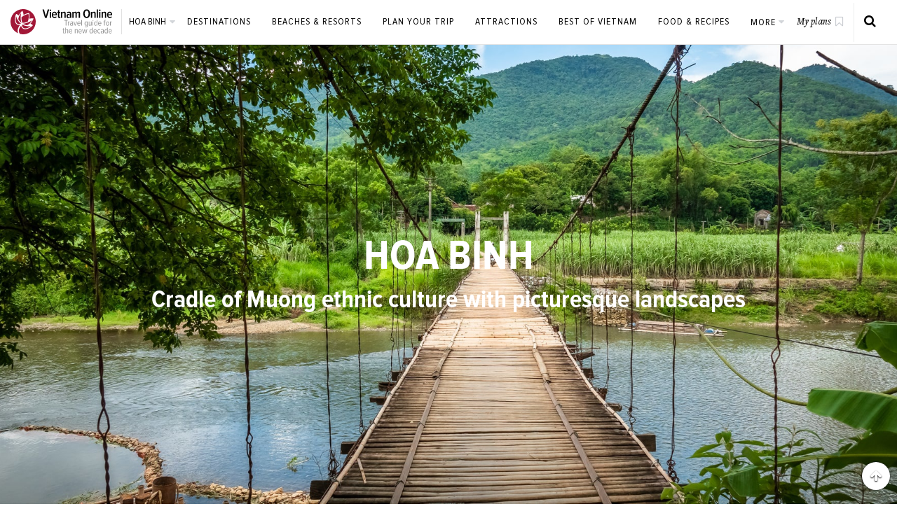

--- FILE ---
content_type: text/html; charset=utf-8
request_url: https://www.vietnamonline.com/destination/hoa-binh.html
body_size: 11241
content:
<!DOCTYPE html>
<html lang="en">
<head>
    <meta charset="UTF-8">
    <meta name="HandheldFriendly" content="true">
    <meta name="viewport" content="width=device-width,initial-scale=1,maximum-scale=1,user-scalable=no">
    <title>Hoa Binh, Vietnam</title>
    <meta name="description" content="Hoa Binh Travel Guide: Major Spots; Itineraries; Access; Hotels; Food; Weather and Travel Tips.
">
    
    
    <link href="https://www.vietnamonline.com/destination/hoa-binh.html" rel="canonical" />
    <meta name="google-site-verification" content="UxYrAPJANg94-30tAYhJijB3szn40hWpCaxq3NcwyF0" />
    <link rel="shortcut icon" href="/static/images/favicon.ico" />
    <link rel="stylesheet" href="/static/CACHE/css/1353c98e435e.css" type="text/css" />
</head>
<body>

<header class="h ">
    <div class="container-fluid">
        <div class="h_w">
            <div class="h_k">
                <div class="h_kw">
                    <a href="/" class="h_a">
                        <img src="/static/images/logo.svg" alt="Vietnamonline.com" class="hidden-xs hidden-sm hidden-md">
                        <img src="/static/images/logo-sp.svg" alt="Vietnamonline.com" class="hidden-lg">
                    </a>
                    

	<div class="h_d">
	    <span class="h_dt">Hoa Binh</span>
	    <ul class="h_ds">
	        
	        	<li><a href="/">Vietnam</a></li>
	        
	        	<li><a href="/destination/hanoi.html">Hanoi</a></li>
	        
	        	<li><a href="/destination/ho-chi-minh-city.html">Ho Chi Minh City</a></li>
	        
	        	<li><a href="/destination/hoi-an.html">Hoi An</a></li>
	        
	        	<li><a href="/destination/halong-bay.html">Halong Bay</a></li>
	        
	        	<li><a href="/destination/sapa.html">Sapa</a></li>
	        
	        	<li><a href="/destination/phu-quoc.html">Phu Quoc</a></li>
	        
	        	<li><a href="/destination/da-nang.html">Da Nang</a></li>
	        
	        	<li><a href="/destination/nha-trang.html">Nha Trang</a></li>
	        
	        	<li><a href="/destination/dalat.html">Dalat</a></li>
	        
	        	<li><a href="/destination.html">More....</a></li>
	        
	    </ul>
	</div>

                </div>
            </div>
            <nav class="n">
                <div class="n_w">
                    

    <ul class="n_m clear-fix">
        
            <li >
                <a href="https://www.vietnamonline.com/destination.html"   class="">Destinations</a>
                
            </li>
        
            <li >
                <a href="https://www.vietnamonline.com/beach.html"   class="">Beaches &amp; Resorts</a>
                
            </li>
        
            <li >
                <a href="https://www.vietnamonline.com/planning.html"   class="">Plan your trip</a>
                
            </li>
        
            <li >
                <a href="https://www.vietnamonline.com/attraction.html"   class="">Attractions</a>
                
            </li>
        
            <li >
                <a href="https://www.vietnamonline.com/best-of-vietnam.html"   class="">Best of Vietnam</a>
                
            </li>
        
            <li >
                <a href="https://www.vietnamonline.com/vietnamese-food.html"   class="">Food &amp; Recipes</a>
                
            </li>
        
            <li class="n_d">
                <a href="javascript:void(0);"   class="">More <i class="fa fa-caret-down"></i></a>
                
                    
                        <ul class="n_s clear-fix">
                            
                                <li><a href="https://www.vietnamonline.com/planning/best-time-to-visit.html"  >Best Time to Visit Vietnam</a></li>
                            
                                <li><a href="https://www.vietnamonline.com/visa.html"  >Vietnam Visa &amp; Passport Info</a></li>
                            
                                <li><a href="https://www.vietnamonline.com/culture.html"  >Culture &amp; Festivals</a></li>
                            
                                <li><a href="https://www.vietnamonline.com/shopping.html"  >Shopping Guide</a></li>
                            
                                <li><a href="https://www.vietnamonline.com/living.html"  >Expat Guide</a></li>
                            
                                <li><a href="https://www.vietnamonline.com/resorts.html"  >Vietnam Resorts</a></li>
                            
                                <li><a href="https://www.vietnamonline.com/restaurants.html"  >Vietnam Restaurants</a></li>
                            
                                <li><a href="https://www.vietnamonline.com/news.html"  >Travel News</a></li>
                            
                                <li><a href="https://www.vietnamonline.com/events.html"  >Upcoming Events</a></li>
                            
                                <li><a href="https://www.vietnamonline.com/weather.html"  >Vietnam Weather</a></li>
                            
                                <li><a href="https://www.vietnamonline.com/recipe.html"  >Vietnamese Recipes</a></li>
                            
                                <li><a href="https://www.vietnamonline.com/transport.html"  >Transportation</a></li>
                            
                        </ul>
                    
                
            </li>
        
    </ul>
    <div class="n_k hidden-lg hidden-md"></div>

                    <div class="n_p hidden-lg hidden-md"></div>
                </div>
            </nav>
            <div class="h_e clear-fix hidden-xs hidden-sm">
                <div class="h_u">
                    <a href="/wishlist.html"><span class="h_ut">My plans</span></a>
                </div>
                <div class="h_r">
                    <a href="/search.html" class="h_ri"><i class="fa fa-search"></i></a>
                </div>
            </div>
        </div>
        <span class="h_v h_bars hidden-lg hidden-md"><i class="ic ic-bars"></i></span>
        <a href="/search.html" class="h_v h_search hidden-lg hidden-md"><i class="fa fa-search"></i></a>
    </div>
</header>

<main class="main-content">
    
        
            <div class="s b3" style="background-image: url(/media/cache/b5/79/b579a0cfbed0a07e9ae314db0cd5984e.jpg)">
                <div class="b3_m">
                    <h1 class="b3_t">Hoa Binh</h1>
                    <p class="b3_o">Cradle of Muong ethnic culture with picturesque landscapes</p>
                </div>
            </div>
        
    
    <div class="s s10 s10b">
        <div class="container">
            <nav class="s10_n">
                

	<ul class="s10_nm">
	    <li><span>Topics</span></li>
	    
	        <li><a href="/attraction/category/hoa-binh.html"  >Attractions</a></li>
	    
	        <li><a href="/weather/hoa-binh.html"  >Weather Guide</a></li>
	    
	        <li><a href="/destination/hoa-binh/transportation.html"  >Transportation</a></li>
	    
	        <li><a href="/destination/hoa-binh/culture.html"  >Culture &amp; Festivals</a></li>
	    
	        <li><a href="/destination/hoa-binh/food.html"  >Food</a></li>
	    
	        <li><a href="/destination/hoa-binh/travel-tips.html"  >Travel Tips</a></li>
	    
	</ul>

            </nav>
            <div class="s10_m">
                <div class="s10_o">
                    <div class="s10_ow content">
                        <p>Located at the gateway to Vietnam's Northwest region, Hoa Binh Province is recognized as one of the nation's oldest areas, boasting the notable “Hoabinhian Culture” (Van Hoa Hoa Binh). In recent years, Hoa Binh has experienced significant growth, emerging as a prominent tourist destination with its rich natural and cultural heritage.</p>

<h2>Location and History</h2>
<p>Hoa Binh is situated approximately 82 km southwest of Hanoi, bordered by Phu Tho to the north, Ha Nam and Ninh Binh to the south, and Son La and Thanh Hoa to the west. The climate in this area is characteristic of a tropical monsoon, featuring cooler and drier winters, with hot and rainy summers. Annual temperatures typically range from 15 to 29 degrees Celsius, varying with the seasons.</p>

<p><span class="img-wrap"><img src="/media/uploads/froala_editor/images/VNO-hoabinh11.jpg" style="width: 600px;" class="fr-fic fr-dii"><span class="fr-inner">Photo: baovanhoa.vn</span></span></p>

<p>The province was established on June 22, 1886, initially named “Mường Province,” before being officially renamed Hoa Binh on March 18, 1891, by the French Indochina governors. Over the years, the province has undergone numerous changes, and portions of its land have now become part of Hanoi.</p>

<p>Notably, Hoa Binh is one of the most ancient locales in the world, with evidence of human habitation dating back to 10,000 – 2,000 BCE.</p>

<h2>Ecotourism Destination</h2>
<p>Despite facing challenges in infrastructure and economic development due to its geographical characteristics, the mountainous terrain of Hoa Binh serves as a natural asset for tourism. The area is adorned with an array of lush green valleys, pristine forests housing numerous rare plant and animal species, as well as enchanting caves and rivers, facilitating a variety of activities including hiking, leisurely walks, hunting excursions, and relaxing in hot springs.</p>

<p>About 30 km from Hoa Binh Town, visitors will find a selection of hotels and inns providing hot spring services along both sides of the road. The region is renowned for its mineral water sourced from the Kim Boi hot spring. The water maintains a natural temperature of approximately 36°C and is celebrated for its therapeutic properties, helping to alleviate conditions like arthritis, gastritis, and hypertension.</p>

<p>Kim Boi hot spring has grown in popularity among domestic tourists.</p>

<p><span class="img-wrap"><img src="/media/uploads/froala_editor/images/VNO-hoabinh12_1ARsC3k.jpg" style="width: 600px;" class="fr-fic fr-dii"><span class="fr-inner">Photo: serena.com.vn</span></span></p>

<p>Thung Nai offers another picturesque ecotourism experience, accessible by traversing the enchanting waters of the Da River, where winding currents reveal breathtaking landscapes. It is an ideal destination for those seeking a peaceful retreat with family or friends, far removed from the stresses of everyday life, while enjoying the extraordinary natural beauty. Often likened to “Ha Long Bay on land,” Thung Nai is a hidden gem.</p>

<p>Thung Nai is a prime tourist destination for those seeking tranquil moments.</p>

<p><img src="/media/uploads/froala_editor/images/VNO-hoabinh13.jpg" style="width: 600px;" class="fr-fic fr-dib fr-fil"></p>

<p>Other ecotourism locations in Hoa Binh include Da Bac and Luong Son Districts, known for their pristine sceneries. However, tourism in these areas has not reached the same level of development as the previously mentioned sites.</p>

<h2>Cultural Essence</h2>
<p>Rich in history, Hoa Binh is home to a plethora of archaeological and historic relics, proudly preserving 37 national relics and 18 regional sites. The local populace primarily consists of the Muong ethnic group, along with various ethnic minorities, including Thai, Yao, Tay, and Hmong. This diversity significantly enhances the cultural tapestry of the province and aids in the advancement of its tourism sector.</p>

<p>Currently, over 50 ethnic tourism hamlets exist in Hoa Binh, welcoming visitors from both domestic and international locales. Lác Village and Muong Village are the most renowned, having been officially developed for cultural and ecotourism by local authorities. Additionally, visitors are encouraged to explore the Culture Tourism Village in Dong Mo, Son Tay, Hoa Binh, which showcases traditional Vietnamese architecture, aimed at preserving and promoting the richness of Vietnamese culture worldwide.</p>

<p><span class="img-wrap"><img src="/media/uploads/froala_editor/images/VN)-hoabinh15.jpg" style="width: 600px;" class="fr-fic fr-dii"><span class="fr-inner">Photo: maichauhoabinh.com</span></span></p>

<p>Visiting Hoa Binh during the Tet Holiday offers opportunities to participate in a variety of festivals organized by local communities across different regions, showcasing distinct ethnic traditions. Notable events include the Chua Tien Festival in Lac Thuy Prefecture, the “Khai Ha” Carnival of the Muong Bi people, and the “Xen Ban Xen Muong” Carnival of the Thai ethnic group.</p>

<h2>How to Get There</h2>
<p>Hoa Binh Town is easily accessible from Hanoi, located just 82 km away, with options for both road and water transportation. Travelers can take cars or coaches from Hanoi along National Highway No. 6 to reach Hoa Binh Town; alternatively, there are routes via National Highway No. 15 from Thanh Hoa to Mai Chau and National Highway No. 12B from Ninh Binh to Hoa Binh.</p>
                    </div>
                    <span class="s10_ov btn btn-1">READ MORE</span>
                </div>
                <table class="s10_w">
    <caption>Weather / Temperature:</caption>
    <tr>
        <td colspan="2"><i class="io io-04n"></i></td>
        <td><span class="s10_c">10°<sup>C</sup></span></td>
    </tr>
    <tr>
        <td>Humidity</td>
        <td><i class="iw iw-humidity"></i></td>
        <td>84%</td>
    </tr>
    <tr>
        <td>Wind</td>
        <td><i class="iw iw-wind"></i></td>
        <td>3.7 km/h</td>
    </tr>
    <tr>
        <td>Sunrise</td>
        <td><i class="iw iw-sunrise"></i></td>
        <td>23:37</td>
    </tr>
</table>
            </div>
        </div>
    </div>
    
        <section class="s s11">
            <div class="container">
                <div class="s_h">
                    <h2 class="s_t">Popular Attractions</h2>
                </div>
                <div class="s11_m">
                    <div class="s11_i">
                        <div class="s11_w">
                            <div class="s11_p clear-fix">
                                
                                    <div class="s11_pi">
                                        <a href="/attraction/hoa-binh-dam.html" class="s11_a">
                                            
                                                
                                                    <img src="/media/cache/0d/3a/0d3a80b5df6735048b4cd40d2f059de2.jpg" alt="Hoa Binh Dam">
                                                
                                            
                                            <strong>Hoa Binh Dam</strong>
                                        </a>
                                    </div>
                                
                                    <div class="s11_pi">
                                        <a href="/attraction/tien-phi-cave.html" class="s11_a">
                                            
                                                
                                                    <img src="/media/cache/0b/63/0b63a4fe1596d61256e0266fb3121335.jpg" alt="Tien Phi Cave">
                                                
                                            
                                            <strong>Tien Phi Cave</strong>
                                        </a>
                                    </div>
                                
                                    <div class="s11_pi">
                                        <a href="/attraction/mai-chau.html" class="s11_a">
                                            
                                                
                                                    <img src="/media/cache/35/f2/35f222305184ad39f97566f1d76d82ef.jpg" alt="Mai Chau">
                                                
                                            
                                            <strong>Mai Chau</strong>
                                        </a>
                                    </div>
                                
                                    <div class="s11_pi">
                                        <a href="/attraction/kim-boi-spring.html" class="s11_a">
                                            
                                                
                                                    <img src="/media/cache/26/e9/26e9e6d62adc2d6b701d33031d220cdf.jpg" alt="Kim Boi Hot Spring">
                                                
                                            
                                            <strong>Kim Boi Hot Spring</strong>
                                        </a>
                                    </div>
                                
                            </div>
                        </div>
                        <div class="text-center"><a href="/attraction/category/hoa-binh.html" class="s11_u">Explore All Hoa Binh Attractions</a></div>
                    </div>
                </div>
            </div>
        </section>
    
    
    
        <section class="s sH s9">
            <div class="container-fluid">
                <div class="s_h">
                    <h2 class="s_t">Seasonal Guides</h2>
                </div>
                <div class="s9_m">
                    <div class="s9_inner">
                        <div class="s9_f s9_fl"></div>
                        <div class="s9_c">
                            <div class="s9_swiper swiper-container">
                                <div class="swiper-wrapper">
                                    
                                        <div class="swiper-slide">
                                            <a href="/weather/hoa-binh/january.html" class="s9_a">
                                                
                                                    
                                                        <img src="/media/cache/af/27/af2734e376e64c8f717cc70941bffa09.jpg" width="275" height="342" alt="January">
                                                    
                                                
                                                <strong>Hoa Binh in January</strong>
                                            </a>
                                        </div>
                                    
                                        <div class="swiper-slide">
                                            <a href="/weather/hoa-binh/february.html" class="s9_a">
                                                
                                                    
                                                        <img src="/media/cache/a8/35/a835c54c27abbb659cdb4d672c4b2ed5.jpg" width="275" height="342" alt="February">
                                                    
                                                
                                                <strong>Hoa Binh in February</strong>
                                            </a>
                                        </div>
                                    
                                        <div class="swiper-slide">
                                            <a href="/weather/hoa-binh/march.html" class="s9_a">
                                                
                                                    
                                                        <img src="/media/cache/36/94/3694b3b88f2527928797e404ebde89a0.jpg" width="275" height="342" alt="March">
                                                    
                                                
                                                <strong>Hoa Binh in March</strong>
                                            </a>
                                        </div>
                                    
                                        <div class="swiper-slide">
                                            <a href="/weather/hoa-binh/april.html" class="s9_a">
                                                
                                                    
                                                        <img src="/media/cache/f4/bc/f4bc15167fbc34528c8692606cea718a.jpg" width="275" height="342" alt="April">
                                                    
                                                
                                                <strong>Hoa Binh in April</strong>
                                            </a>
                                        </div>
                                    
                                        <div class="swiper-slide">
                                            <a href="/weather/hoa-binh/may.html" class="s9_a">
                                                
                                                    
                                                        <img src="/media/cache/8f/4a/8f4a5d537d75eb194369dfe6f79d1575.jpg" width="275" height="342" alt="May">
                                                    
                                                
                                                <strong>Hoa Binh in May</strong>
                                            </a>
                                        </div>
                                    
                                        <div class="swiper-slide">
                                            <a href="/weather/hoa-binh/june.html" class="s9_a">
                                                
                                                    
                                                        <img src="/media/cache/c5/e7/c5e75c2e70f2741c5975c65c3aa37a66.jpg" width="275" height="342" alt="June">
                                                    
                                                
                                                <strong>Hoa Binh in June</strong>
                                            </a>
                                        </div>
                                    
                                        <div class="swiper-slide">
                                            <a href="/weather/hoa-binh/july.html" class="s9_a">
                                                
                                                    
                                                        <img src="/media/cache/93/3c/933c9d30ea313949131898b33b833a44.jpg" width="275" height="342" alt="July">
                                                    
                                                
                                                <strong>Hoa Binh in July</strong>
                                            </a>
                                        </div>
                                    
                                        <div class="swiper-slide">
                                            <a href="/weather/hoa-binh/august.html" class="s9_a">
                                                
                                                    
                                                        <img src="/media/cache/16/99/1699f2c00516cb263802155aedb520c1.jpg" width="275" height="342" alt="August">
                                                    
                                                
                                                <strong>Hoa Binh in August</strong>
                                            </a>
                                        </div>
                                    
                                        <div class="swiper-slide">
                                            <a href="/weather/hoa-binh/september.html" class="s9_a">
                                                
                                                    
                                                        <img src="/media/cache/a0/fe/a0fefc36c2b017e4efc57de1cd21845e.jpg" width="275" height="342" alt="September">
                                                    
                                                
                                                <strong>Hoa Binh in September</strong>
                                            </a>
                                        </div>
                                    
                                        <div class="swiper-slide">
                                            <a href="/weather/hoa-binh/october.html" class="s9_a">
                                                
                                                    
                                                        <img src="/media/cache/17/56/1756ac4fb7f032afe6af41b8179b5789.jpg" width="275" height="342" alt="October">
                                                    
                                                
                                                <strong>Hoa Binh in October</strong>
                                            </a>
                                        </div>
                                    
                                        <div class="swiper-slide">
                                            <a href="/weather/hoa-binh/november.html" class="s9_a">
                                                
                                                    
                                                        <img src="/media/cache/11/38/1138ea465a87a10dc31a19dad428e456.jpg" width="275" height="342" alt="November">
                                                    
                                                
                                                <strong>Hoa Binh in November</strong>
                                            </a>
                                        </div>
                                    
                                        <div class="swiper-slide">
                                            <a href="/weather/hoa-binh/december.html" class="s9_a">
                                                
                                                    
                                                        <img src="/media/cache/b4/d9/b4d9a0c69309823222efcd7b34102cd2.jpg" width="275" height="342" alt="December">
                                                    
                                                
                                                <strong>Hoa Binh in December</strong>
                                            </a>
                                        </div>
                                    
                                </div>
                            </div>
                            <div class="swiper9-next"><i class="fa fa-chevron-right"></i></div>
                            <div class="swiper9-prev"><i class="fa fa-chevron-left"></i></div>
                        </div>
                        <div class="s9_f s9_fr"></div>
                    </div>
                </div>
            </div>
        </section>
    
    
        <section class="s sH s4">
            <div class="container">
                <div class="s_h">
                    <h2 class="s_t">Best Of Hoa Binh</h2>
                    <p class="s_p">See, Eat, Sleep, Shop, Stay - The Best of Hoa Binh</p>
                </div>
                <div class="s4_m">
                    <div class="row">
                        
                            <div class="col-md-3 col-tablet-6 col-xs-12">
                                <div class="s4_i">
                                    
                                        
                                            <a href="/best-of-vietnam/make-beeline-10-most-beautiful-villages-vietnam.html" class="s4_a" data-alpha="M">
                                                <span style="background-image: url(/media/cache/c1/a5/c1a5dc3b0371348a950f222c6452827b.jpg)">
                                                    <img src="/media/cache/c1/a5/c1a5dc3b0371348a950f222c6452827b.jpg" alt="Make a Beeline for The 10 Most Beautiful Villages in Vietnam">
                                                </span>
                                            </a>
                                        
                                    
                                    <div class="s4_c">
                                        <span class="s4_l">Tour</span>
                                        <h3 class="s4_t"><a href="/best-of-vietnam/make-beeline-10-most-beautiful-villages-vietnam.html">Make a Beeline for The 10 Most Beautiful Villages in Vietnam</a></h3>
                                    </div>
                                </div>
                            </div>
                        
                            <div class="col-md-3 col-tablet-6 col-xs-12">
                                <div class="s4_i">
                                    
                                        
                                            <a href="/best-of-vietnam/6-mind-boggling-trekking-routes-views-die-vietnam.html" class="s4_a" data-alpha="6">
                                                <span style="background-image: url(/media/cache/ac/25/ac2598c5898799908f440c4501d47777.jpg)">
                                                    <img src="/media/cache/ac/25/ac2598c5898799908f440c4501d47777.jpg" alt="6 Mind-Boggling Trekking Routes With Views to Die For in Vietnam">
                                                </span>
                                            </a>
                                        
                                    
                                    <div class="s4_c">
                                        <span class="s4_l">Tour</span>
                                        <h3 class="s4_t"><a href="/best-of-vietnam/6-mind-boggling-trekking-routes-views-die-vietnam.html">6 Mind-Boggling Trekking Routes With Views to Die For in Vietnam</a></h3>
                                    </div>
                                </div>
                            </div>
                        
                            <div class="col-md-3 col-tablet-6 col-xs-12">
                                <div class="s4_i">
                                    
                                        
                                            <a href="/best-of-vietnam/top-vietnam-destinations-to-visit.html" class="s4_a" data-alpha="T">
                                                <span style="background-image: url(/media/cache/bc/45/bc459ded930f8c236e5061260c9bdc9f.jpg)">
                                                    <img src="/media/cache/bc/45/bc459ded930f8c236e5061260c9bdc9f.jpg" alt="Top Vietnam Destinations to Visit in 2025">
                                                </span>
                                            </a>
                                        
                                    
                                    <div class="s4_c">
                                        <span class="s4_l">Food</span>
                                        <h3 class="s4_t"><a href="/best-of-vietnam/top-vietnam-destinations-to-visit.html">Top Vietnam Destinations to Visit in 2025</a></h3>
                                    </div>
                                </div>
                            </div>
                        
                            <div class="col-md-3 col-tablet-6 col-xs-12">
                                <div class="s4_i">
                                    
                                        
                                            <a href="/best-of-vietnam/9-foods-that-vietnamese-eat-for-breakfast.html" class="s4_a" data-alpha="9">
                                                <span style="background-image: url(/media/cache/27/0c/270ca19cb57b881eebf2d641d765e253.jpg)">
                                                    <img src="/media/cache/27/0c/270ca19cb57b881eebf2d641d765e253.jpg" alt="9 Foods That Vietnamese Eat For Breakfast">
                                                </span>
                                            </a>
                                        
                                    
                                    <div class="s4_c">
                                        <span class="s4_l">Food</span>
                                        <h3 class="s4_t"><a href="/best-of-vietnam/9-foods-that-vietnamese-eat-for-breakfast.html">9 Foods That Vietnamese Eat For Breakfast</a></h3>
                                    </div>
                                </div>
                            </div>
                        
                    </div>
                    <a href="/best-of-vietnam.html" class="btn s4_u">VIEW ALL ARTICLES</a>
                </div>
            </div>
        </section>
    
    
    
        <section class="s sH s15">
            <div class="container">
                <div class="s_h">
                    <h2 class="s_t">Frequently asked questions</h2>
                </div>
                <div class="s15_m">
                    
                        <div class="s15_i">
                            <div class="s15_ih">
                                <h4 class="s15_it">Are there ATMs in Mai Chau?</h4>
                            </div>
                            <div class="s15_ib">
                                <p>While ATMs can be found in Mai Chau, their availability is limited and withdrawal amounts may be capped. To ensure a smooth trip, it's best to bring sufficient cash along with you before arriving.</p>
                            </div>
                        </div>
                    
                        <div class="s15_i">
                            <div class="s15_ih">
                                <h4 class="s15_it">What local foods Mai Chau offers?</h4>
                            </div>
                            <div class="s15_ib">
                                <p>In Mai Chau, don't miss out on com lam, or bamboo-tube rice. This unique dish features sticky rice cooked in bamboo tubes with banana leaves and a hint of coconut milk, giving it a delightful sweetness. Be sure to also try ga doi, the local hill chicken, thit xien nuong, which are flavorful grilled pork skewers, and can wine, a traditional local rice wine. These specialties truly capture the essence of the region's cuisine!</p>
                            </div>
                        </div>
                    
                        <div class="s15_i">
                            <div class="s15_ih">
                                <h4 class="s15_it">Are there any interesting experiences can I try in Mai Chau?</h4>
                            </div>
                            <div class="s15_ib">
                                <p>Mai Chau is a true natural paradise where you can unwind and immerse yourself in the stunning landscapes and vibrant culture of the local mountainous communities. To help you plan an unforgettable trip to Mai Chau, consider the following suggestions:</p><p>&bull; Cycle through the picturesque valleys</p><p>&bull; Experience a homestay in a traditional stilt house</p><p>&bull; Trek through Pu Luông Nature Reserve</p><p>&bull; Kayak on the serene Hoa Binh Lake</p><p>&bull; Savor authentic meals with the locals</p>
                            </div>
                        </div>
                    
                        <div class="s15_i">
                            <div class="s15_ih">
                                <h4 class="s15_it">How to get to Mai Chau?</h4>
                            </div>
                            <div class="s15_ib">
                                <p>Mai Chau is situated about 140 km northwest of Hanoi, with a travel time of around 4 hours. The most convenient option is to hire a private car or taxi. For a budget-friendly alternative, consider taking a local bus, which departs from either My Dinh or Yen Nghia bus stations, costing between VND 80,000 and 150,000. Several premium bus services also operate from the Hanoi Old Quarter, with fares ranging from VND 200,000 to 250,000.</p>
                            </div>
                        </div>
                    
                        <div class="s15_i">
                            <div class="s15_ih">
                                <h4 class="s15_it">When is the rice field season in Mai Chau?</h4>
                            </div>
                            <div class="s15_ib">
                                <p>Harvest season is a major attraction for visitors to Mai Chau. The best times to experience the stunning golden rice paddies are from May to June and September to October. The weather during September and October is particularly pleasant, making it an ideal period for outdoor activities and exploring the beautiful landscapes.</p>
                            </div>
                        </div>
                    
                </div>
                <div class="s15_f">
                    <a href="/faqs.html" class="btn btn-1">View All FAQs</a>
                    <a href="/contact.html" class="btn btn-2">Have a question? Contact Us!</a>
                </div>
            </div>
        </section>
    

    <section class="s sH s15">
        <div class="container">
            <br>
<script async src="https://pagead2.googlesyndication.com/pagead/js/adsbygoogle.js?client=ca-pub-1616774007468371"
     crossorigin="anonymous"></script>
<!-- vno_content -->
<ins class="adsbygoogle"
     style="display:block"
     data-ad-client="ca-pub-1616774007468371"
     data-ad-slot="3624526068"
     data-ad-format="auto"
     data-full-width-responsive="true"></ins>
<script>
     (adsbygoogle = window.adsbygoogle || []).push({});
</script>
        </div>
    </section>
    
        <section class="s sH s16">
            <div class="container">
                <h2 class="s16_t">Vietnam's Most Popular Destinations</h2>
                <div class="s16_m">
                    <div class="s16_s">
                        <div class="swiper-container s16_swiper">
                            <div class="swiper-wrapper">
                                
                                    <div class="swiper-slide">
                                        <div class="s16_i">
                                            <a href="/destination/hanoi.html" class="s16_a">
                                                
                                                    
                                                        <img src="/media/cache/bb/fc/bbfcb8ec4a76014d6ea642d661d16044.jpg" alt="Hanoi">
                                                    
                                                
                                            </a>
                                            <h4 class="s16_c"><a href="/destination/hanoi.html">Hanoi</a></h4>
                                        </div>
                                    </div>
                                
                                    <div class="swiper-slide">
                                        <div class="s16_i">
                                            <a href="/destination/hoi-an.html" class="s16_a">
                                                
                                                    
                                                        <img src="/media/cache/c4/14/c4143412404be1af122a9e367f18cbc6.jpg" alt="Hoi An">
                                                    
                                                
                                            </a>
                                            <h4 class="s16_c"><a href="/destination/hoi-an.html">Hoi An</a></h4>
                                        </div>
                                    </div>
                                
                                    <div class="swiper-slide">
                                        <div class="s16_i">
                                            <a href="/destination/halong-bay.html" class="s16_a">
                                                
                                                    
                                                        <img src="/media/cache/2f/7d/2f7d5970fbcde9f1b6e4bd6913bd75e1.jpg" alt="Halong Bay">
                                                    
                                                
                                            </a>
                                            <h4 class="s16_c"><a href="/destination/halong-bay.html">Halong Bay</a></h4>
                                        </div>
                                    </div>
                                
                                    <div class="swiper-slide">
                                        <div class="s16_i">
                                            <a href="/destination/sapa.html" class="s16_a">
                                                
                                                    
                                                        <img src="/media/cache/d7/ab/d7abe4b1f44a0789f16fbf2e88254e04.jpg" alt="Sapa">
                                                    
                                                
                                            </a>
                                            <h4 class="s16_c"><a href="/destination/sapa.html">Sapa</a></h4>
                                        </div>
                                    </div>
                                
                                    <div class="swiper-slide">
                                        <div class="s16_i">
                                            <a href="/destination/da-nang.html" class="s16_a">
                                                
                                                    
                                                        <img src="/media/cache/df/b1/dfb135c487931babe7e9a0f69e3efc31.jpg" alt="Danang">
                                                    
                                                
                                            </a>
                                            <h4 class="s16_c"><a href="/destination/da-nang.html">Danang</a></h4>
                                        </div>
                                    </div>
                                
                                    <div class="swiper-slide">
                                        <div class="s16_i">
                                            <a href="/destination/phu-quoc.html" class="s16_a">
                                                
                                                    
                                                        <img src="/media/cache/2f/74/2f744aa4ae2a44bd583a2c18bcb81244.jpg" alt="Phu Quoc">
                                                    
                                                
                                            </a>
                                            <h4 class="s16_c"><a href="/destination/phu-quoc.html">Phu Quoc</a></h4>
                                        </div>
                                    </div>
                                
                                    <div class="swiper-slide">
                                        <div class="s16_i">
                                            <a href="/destination/ho-chi-minh-city.html" class="s16_a">
                                                
                                                    
                                                        <img src="/media/cache/6b/dd/6bdded946f189711bd6ccb0287bb58bb.jpg" alt="Ho Chi Minh City">
                                                    
                                                
                                            </a>
                                            <h4 class="s16_c"><a href="/destination/ho-chi-minh-city.html">Ho Chi Minh City</a></h4>
                                        </div>
                                    </div>
                                
                                    <div class="swiper-slide">
                                        <div class="s16_i">
                                            <a href="/destination/hue.html" class="s16_a">
                                                
                                                    
                                                        <img src="/media/cache/6b/7b/6b7bee70db6a650097a8ee99c42d9564.jpg" alt="Hue">
                                                    
                                                
                                            </a>
                                            <h4 class="s16_c"><a href="/destination/hue.html">Hue</a></h4>
                                        </div>
                                    </div>
                                
                                    <div class="swiper-slide">
                                        <div class="s16_i">
                                            <a href="/destination/nha-trang.html" class="s16_a">
                                                
                                                    
                                                        <img src="/media/cache/35/c3/35c3018b2cb388b5f9558007b3028475.jpg" alt="Nha Trang">
                                                    
                                                
                                            </a>
                                            <h4 class="s16_c"><a href="/destination/nha-trang.html">Nha Trang</a></h4>
                                        </div>
                                    </div>
                                
                                    <div class="swiper-slide">
                                        <div class="s16_i">
                                            <a href="/destination/vung-tau.html" class="s16_a">
                                                
                                                    
                                                        <img src="/media/cache/2a/eb/2aeb22540cfa97f1cf1d57d165da098b.jpg" alt="Vung Tau">
                                                    
                                                
                                            </a>
                                            <h4 class="s16_c"><a href="/destination/vung-tau.html">Vung Tau</a></h4>
                                        </div>
                                    </div>
                                
                            </div>
                        </div>
                    </div>
                </div>
            </div>
        </section>
    
</main>


<footer class="f">
    <div class="container">
        <div class="f_1">
            <div class="row">
                
    
    
    
        <div class="col-tablet-3 col-xs-6">
            <div class="f_i">
                <h4 class="f_t">Travel Information</h4>
                <ul class="f_l">
                    
                        <li><a href="https://www.vietnamonline.com/planning.html"  >Planning a trip</a></li>
                    
                        <li><a href="https://www.vietnamonline.com/transport.html"  >Transportation</a></li>
                    
                        <li><a href="https://www.vietnamonline.com/maps.html"  >Maps</a></li>
                    
                        <li><a href="https://www.vietnamonline.com/living.html"  >Living</a></li>
                    
                        <li><a href="https://www.vietnamonline.com/culture.html"  >Culture</a></li>
                    
                        <li><a href="https://www.vietnamonline.com/restaurants.html"  >Restaurant</a></li>
                    
                        <li><a href="https://www.vietnamonline.com/az.html"  >Vietnam A-Z</a></li>
                    
                        <li><a href="https://routeplanner.vietnamonline.com/"  >Route Planner</a></li>
                    
                        <li><a href="https://www.vietnamonline.com/vietnamese-food.html"  >Vietnamese Food</a></li>
                    
                        <li><a href="/yp.html"  >Yellow Pages</a></li>
                    
                </ul>
            </div>
            
        </div>
    
        <div class="col-tablet-3 col-xs-6">
            <div class="f_i">
                <h4 class="f_t">About</h4>
                <ul class="f_l">
                    
                        <li><a href="javascript:void(0);"  >About us</a></li>
                    
                        <li><a href="javascript:void(0);"  >Booking Conditions</a></li>
                    
                        <li><a href="javascript:void(0);"  >Privacy</a></li>
                    
                        <li><a href="javascript:void(0);"  >Disclaimers</a></li>
                    
                </ul>
            </div>
            
        </div>
    
        <div class="col-tablet-3 col-xs-6">
            <div class="f_i">
                <h4 class="f_t">Booking Trip</h4>
                <ul class="f_l">
                    
                        <li><a href="https://www.vietnamonline.com/holiday-packages.html"  >Holiday Package</a></li>
                    
                        <li><a href="https://www.vietnamonline.com/planning/category/itinerary.html"  >Suggested Itinerary</a></li>
                    
                        <li><a href="https://www.vietnamonline.com/resorts.html"  >Beach Resorts</a></li>
                    
                        <li><a href="https://www.vietnamonline.com/promotion.html"  >Deals &amp; Promotion</a></li>
                    
                        <li><a href="https://www.vietnamonline.com/best-of-vietnam/top-vietnam-destinations-to-visit.html"  >Best of 2025</a></li>
                    
                </ul>
            </div>
            
        </div>
    
        <div class="col-tablet-3 col-xs-6">
            <div class="f_i">
                <h4 class="f_t">Help</h4>
                <ul class="f_l">
                    
                        <li><a href="javascript:void(0);"  >Email: info@vietnamonline.com</a></li>
                    
                        <li><a href="https://www.vietnamonline.com/news.html"  >News</a></li>
                    
                        <li><a href="https://www.vietnamonline.com/free-itinerary-planning.html"  >Free trip planning</a></li>
                    
                        <li><a href="https://www.vietnamonline.com/contact.html"  >Contact us</a></li>
                    
                        <li><a href="https://www.vietnamonline.com/faqs.html"  >FAQs</a></li>
                    
                        <li><a href="https://www.vietnamonline.com/planning/latest-travel-alerts-updates-vietnam.html"  >Travel Alerts</a></li>
                    
                        <li><a href="https://www.vietnamonline.com/events.html"  >Upcoming Events</a></li>
                    
                </ul>
            </div>
            
                <div class="f_i hidden-xs">
                    <h4 class="f_t">FOLLOW US</h4>
                    <ul class="f_s clear-fix">
                        
                            
                                <li><a href="javascript:void(0);"><i class="fa fa-facebook-square"></i></a></li>
                            
                                <li><a href="javascript:void(0);"><i class="fa fa-twitter"></i></a></li>
                            
                                <li><a href="javascript:void(0);"><i class="fa fa-google-plus"></i></a></li>
                            
                        
                    </ul>
                </div>
            
        </div>
    

            </div>
        </div>
        <div class="f_2">
            <div class="row">
                <div class="col-md-3 col-xs-12">
                    <div class="f_a clear-fix">
                        <a href="/" class="inline-block f_ai hidden-xs hidden-sm"><img src="/static/images/logo-white.svg" alt="Vietnamonline.com"></a>
                        <a href="/" class="inline-block f_ai hidden-md hidden-lg"><img src="/static/images/logo-white-sp.svg" alt="Vietnamonline.com"></a>
                        <div class="f_au"></div>
                    </div>
                </div>
                <div class="col-md-9 col-xs-12">
                    <ul class="f_e clear-fix">
                        <li>Copyright © 2026 VietnamOnline.com, All rights reserved</li>
                        <li>Content Protection by DMCA</li>
                        <li>
                           
                            <!-- <img src="/static/images/vno-pata.png" alt=""> -->
                            <a target="_blank" rel="nofollow" href="//www.dmca.com/Protection/Status.aspx?ID=ea94dfbe-07a8-4987-9da0-98d1961a1b4e" title="DMCA.com Protection Status" class="dmca-badge"> <img src ="https://images.dmca.com/Badges/dmca-badge-w100-5x1-09.png?ID=ea94dfbe-07a8-4987-9da0-98d1961a1b4e"  alt="DMCA.com Protection Status" /></a>  <script src="https://images.dmca.com/Badges/DMCABadgeHelper.min.js"> </script>
                        </li>
                    </ul>
                </div>
            </div>
        </div>
    </div>
</footer>
<script type="text/javascript">
  var _gaq = _gaq || [];
  _gaq.push(['_setAccount', 'UA-19013385-1']);
  _gaq.push(['_trackPageview']);
  (function() {
    var ga = document.createElement('script'); ga.type = 'text/javascript'; ga.async = true;
    ga.src = ('https:' == document.location.protocol ? 'https://ssl' : 'http://www') + '.google-analytics.com/ga.js';
    var s = document.getElementsByTagName('script')[0]; s.parentNode.insertBefore(ga, s);
  })();
</script>
<div id="toTop">
    <span class="fa fa-arrow-up"></span>
</div>
<script type="text/javascript" src="/static/CACHE/js/13559668cf11.js"></script>
</body>
</html>

--- FILE ---
content_type: text/html; charset=utf-8
request_url: https://www.google.com/recaptcha/api2/aframe
body_size: 265
content:
<!DOCTYPE HTML><html><head><meta http-equiv="content-type" content="text/html; charset=UTF-8"></head><body><script nonce="oq18OinVsuEg9aWVxi7Dug">/** Anti-fraud and anti-abuse applications only. See google.com/recaptcha */ try{var clients={'sodar':'https://pagead2.googlesyndication.com/pagead/sodar?'};window.addEventListener("message",function(a){try{if(a.source===window.parent){var b=JSON.parse(a.data);var c=clients[b['id']];if(c){var d=document.createElement('img');d.src=c+b['params']+'&rc='+(localStorage.getItem("rc::a")?sessionStorage.getItem("rc::b"):"");window.document.body.appendChild(d);sessionStorage.setItem("rc::e",parseInt(sessionStorage.getItem("rc::e")||0)+1);localStorage.setItem("rc::h",'1769098300654');}}}catch(b){}});window.parent.postMessage("_grecaptcha_ready", "*");}catch(b){}</script></body></html>

--- FILE ---
content_type: text/css
request_url: https://www.vietnamonline.com/static/CACHE/css/1353c98e435e.css
body_size: 21139
content:
@font-face{font-family:swiper-icons;src:url("[data-uri]") format("woff");font-weight:400;font-style:normal}:root{--swiper-theme-color:#007aff}.swiper-container{margin-left:auto;margin-right:auto;position:relative;overflow:hidden;list-style:none;padding:0;z-index:1}.swiper-container-vertical>.swiper-wrapper{flex-direction:column}.swiper-wrapper{position:relative;width:100%;height:100%;z-index:1;display:flex;transition-property:transform;box-sizing:content-box}.swiper-container-android .swiper-slide,.swiper-wrapper{transform:translate3d(0px,0,0)}.swiper-container-multirow>.swiper-wrapper{flex-wrap:wrap}.swiper-container-multirow-column>.swiper-wrapper{flex-wrap:wrap;flex-direction:column}.swiper-container-free-mode>.swiper-wrapper{transition-timing-function:ease-out;margin:0 auto}.swiper-slide{flex-shrink:0;width:100%;height:100%;position:relative;transition-property:transform}.swiper-slide-invisible-blank{visibility:hidden}.swiper-container-autoheight,.swiper-container-autoheight .swiper-slide{height:auto}.swiper-container-autoheight .swiper-wrapper{align-items:flex-start;transition-property:transform,height}.swiper-container-3d{perspective:1200px}.swiper-container-3d .swiper-cube-shadow,.swiper-container-3d .swiper-slide,.swiper-container-3d .swiper-slide-shadow-bottom,.swiper-container-3d .swiper-slide-shadow-left,.swiper-container-3d .swiper-slide-shadow-right,.swiper-container-3d .swiper-slide-shadow-top,.swiper-container-3d .swiper-wrapper{transform-style:preserve-3d}.swiper-container-3d .swiper-slide-shadow-bottom,.swiper-container-3d .swiper-slide-shadow-left,.swiper-container-3d .swiper-slide-shadow-right,.swiper-container-3d .swiper-slide-shadow-top{position:absolute;left:0;top:0;width:100%;height:100%;pointer-events:none;z-index:10}.swiper-container-3d .swiper-slide-shadow-left{background-image:linear-gradient(to left,rgba(0,0,0,.5),rgba(0,0,0,0))}.swiper-container-3d .swiper-slide-shadow-right{background-image:linear-gradient(to right,rgba(0,0,0,.5),rgba(0,0,0,0))}.swiper-container-3d .swiper-slide-shadow-top{background-image:linear-gradient(to top,rgba(0,0,0,.5),rgba(0,0,0,0))}.swiper-container-3d .swiper-slide-shadow-bottom{background-image:linear-gradient(to bottom,rgba(0,0,0,.5),rgba(0,0,0,0))}.swiper-container-css-mode>.swiper-wrapper{overflow:auto;scrollbar-width:none;-ms-overflow-style:none}.swiper-container-css-mode>.swiper-wrapper::-webkit-scrollbar{display:none}.swiper-container-css-mode>.swiper-wrapper>.swiper-slide{scroll-snap-align:start start}.swiper-container-horizontal.swiper-container-css-mode>.swiper-wrapper{scroll-snap-type:x mandatory}.swiper-container-vertical.swiper-container-css-mode>.swiper-wrapper{scroll-snap-type:y mandatory}:root{--swiper-navigation-size:44px}.swiper-button-next,.swiper-button-prev{position:absolute;top:50%;width:calc(var(--swiper-navigation-size)/ 44 * 27);height:var(--swiper-navigation-size);margin-top:calc(-1 * var(--swiper-navigation-size)/ 2);z-index:10;cursor:pointer;display:flex;align-items:center;justify-content:center;color:var(--swiper-navigation-color,var(--swiper-theme-color))}.swiper-button-next.swiper-button-disabled,.swiper-button-prev.swiper-button-disabled{opacity:.35;cursor:auto;pointer-events:none}.swiper-button-next:after,.swiper-button-prev:after{font-family:swiper-icons;font-size:var(--swiper-navigation-size);text-transform:none!important;letter-spacing:0;text-transform:none;font-variant:initial}.swiper-button-prev,.swiper-container-rtl .swiper-button-next{left:10px;right:auto}.swiper-button-prev:after,.swiper-container-rtl .swiper-button-next:after{content:'prev'}.swiper-button-next,.swiper-container-rtl .swiper-button-prev{right:10px;left:auto}.swiper-button-next:after,.swiper-container-rtl .swiper-button-prev:after{content:'next'}.swiper-button-next.swiper-button-white,.swiper-button-prev.swiper-button-white{--swiper-navigation-color:#ffffff}.swiper-button-next.swiper-button-black,.swiper-button-prev.swiper-button-black{--swiper-navigation-color:#000000}.swiper-button-lock{display:none}.swiper-pagination{position:absolute;text-align:center;transition:.3s opacity;transform:translate3d(0,0,0);z-index:10}.swiper-pagination.swiper-pagination-hidden{opacity:0}.swiper-container-horizontal>.swiper-pagination-bullets,.swiper-pagination-custom,.swiper-pagination-fraction{bottom:10px;left:0;width:100%}.swiper-pagination-bullets-dynamic{overflow:hidden;font-size:0}.swiper-pagination-bullets-dynamic .swiper-pagination-bullet{transform:scale(.33);position:relative}.swiper-pagination-bullets-dynamic .swiper-pagination-bullet-active{transform:scale(1)}.swiper-pagination-bullets-dynamic .swiper-pagination-bullet-active-main{transform:scale(1)}.swiper-pagination-bullets-dynamic .swiper-pagination-bullet-active-prev{transform:scale(.66)}.swiper-pagination-bullets-dynamic .swiper-pagination-bullet-active-prev-prev{transform:scale(.33)}.swiper-pagination-bullets-dynamic .swiper-pagination-bullet-active-next{transform:scale(.66)}.swiper-pagination-bullets-dynamic .swiper-pagination-bullet-active-next-next{transform:scale(.33)}.swiper-pagination-bullet{width:8px;height:8px;display:inline-block;border-radius:100%;background:#000;opacity:.2}button.swiper-pagination-bullet{border:none;margin:0;padding:0;box-shadow:none;-webkit-appearance:none;-moz-appearance:none;appearance:none}.swiper-pagination-clickable .swiper-pagination-bullet{cursor:pointer}.swiper-pagination-bullet-active{opacity:1;background:var(--swiper-pagination-color,var(--swiper-theme-color))}.swiper-container-vertical>.swiper-pagination-bullets{right:10px;top:50%;transform:translate3d(0px,-50%,0)}.swiper-container-vertical>.swiper-pagination-bullets .swiper-pagination-bullet{margin:6px 0;display:block}.swiper-container-vertical>.swiper-pagination-bullets.swiper-pagination-bullets-dynamic{top:50%;transform:translateY(-50%);width:8px}.swiper-container-vertical>.swiper-pagination-bullets.swiper-pagination-bullets-dynamic .swiper-pagination-bullet{display:inline-block;transition:.2s transform,.2s top}.swiper-container-horizontal>.swiper-pagination-bullets .swiper-pagination-bullet{margin:0 4px}.swiper-container-horizontal>.swiper-pagination-bullets.swiper-pagination-bullets-dynamic{left:50%;transform:translateX(-50%);white-space:nowrap}.swiper-container-horizontal>.swiper-pagination-bullets.swiper-pagination-bullets-dynamic .swiper-pagination-bullet{transition:.2s transform,.2s left}.swiper-container-horizontal.swiper-container-rtl>.swiper-pagination-bullets-dynamic .swiper-pagination-bullet{transition:.2s transform,.2s right}.swiper-pagination-progressbar{background:rgba(0,0,0,.25);position:absolute}.swiper-pagination-progressbar .swiper-pagination-progressbar-fill{background:var(--swiper-pagination-color,var(--swiper-theme-color));position:absolute;left:0;top:0;width:100%;height:100%;transform:scale(0);transform-origin:left top}.swiper-container-rtl .swiper-pagination-progressbar .swiper-pagination-progressbar-fill{transform-origin:right top}.swiper-container-horizontal>.swiper-pagination-progressbar,.swiper-container-vertical>.swiper-pagination-progressbar.swiper-pagination-progressbar-opposite{width:100%;height:4px;left:0;top:0}.swiper-container-horizontal>.swiper-pagination-progressbar.swiper-pagination-progressbar-opposite,.swiper-container-vertical>.swiper-pagination-progressbar{width:4px;height:100%;left:0;top:0}.swiper-pagination-white{--swiper-pagination-color:#ffffff}.swiper-pagination-black{--swiper-pagination-color:#000000}.swiper-pagination-lock{display:none}.swiper-scrollbar{border-radius:10px;position:relative;-ms-touch-action:none;background:rgba(0,0,0,.1)}.swiper-container-horizontal>.swiper-scrollbar{position:absolute;left:1%;bottom:3px;z-index:50;height:5px;width:98%}.swiper-container-vertical>.swiper-scrollbar{position:absolute;right:3px;top:1%;z-index:50;width:5px;height:98%}.swiper-scrollbar-drag{height:100%;width:100%;position:relative;background:rgba(0,0,0,.5);border-radius:10px;left:0;top:0}.swiper-scrollbar-cursor-drag{cursor:move}.swiper-scrollbar-lock{display:none}.swiper-zoom-container{width:100%;height:100%;display:flex;justify-content:center;align-items:center;text-align:center}.swiper-zoom-container>canvas,.swiper-zoom-container>img,.swiper-zoom-container>svg{max-width:100%;max-height:100%;object-fit:contain}.swiper-slide-zoomed{cursor:move}.swiper-lazy-preloader{width:42px;height:42px;position:absolute;left:50%;top:50%;margin-left:-21px;margin-top:-21px;z-index:10;transform-origin:50%;animation:swiper-preloader-spin 1s infinite linear;box-sizing:border-box;border:4px solid var(--swiper-preloader-color,var(--swiper-theme-color));border-radius:50%;border-top-color:transparent}.swiper-lazy-preloader-white{--swiper-preloader-color:#fff}.swiper-lazy-preloader-black{--swiper-preloader-color:#000}@keyframes swiper-preloader-spin{100%{transform:rotate(360deg)}}.swiper-container .swiper-notification{position:absolute;left:0;top:0;pointer-events:none;opacity:0;z-index:-1000}.swiper-container-fade.swiper-container-free-mode .swiper-slide{transition-timing-function:ease-out}.swiper-container-fade .swiper-slide{pointer-events:none;transition-property:opacity}.swiper-container-fade .swiper-slide .swiper-slide{pointer-events:none}.swiper-container-fade .swiper-slide-active,.swiper-container-fade .swiper-slide-active .swiper-slide-active{pointer-events:auto}.swiper-container-cube{overflow:visible}.swiper-container-cube .swiper-slide{pointer-events:none;-webkit-backface-visibility:hidden;backface-visibility:hidden;z-index:1;visibility:hidden;transform-origin:0 0;width:100%;height:100%}.swiper-container-cube .swiper-slide .swiper-slide{pointer-events:none}.swiper-container-cube.swiper-container-rtl .swiper-slide{transform-origin:100% 0}.swiper-container-cube .swiper-slide-active,.swiper-container-cube .swiper-slide-active .swiper-slide-active{pointer-events:auto}.swiper-container-cube .swiper-slide-active,.swiper-container-cube .swiper-slide-next,.swiper-container-cube .swiper-slide-next+.swiper-slide,.swiper-container-cube .swiper-slide-prev{pointer-events:auto;visibility:visible}.swiper-container-cube .swiper-slide-shadow-bottom,.swiper-container-cube .swiper-slide-shadow-left,.swiper-container-cube .swiper-slide-shadow-right,.swiper-container-cube .swiper-slide-shadow-top{z-index:0;-webkit-backface-visibility:hidden;backface-visibility:hidden}.swiper-container-cube .swiper-cube-shadow{position:absolute;left:0;bottom:0px;width:100%;height:100%;background:#000;opacity:.6;-webkit-filter:blur(50px);filter:blur(50px);z-index:0}.swiper-container-flip{overflow:visible}.swiper-container-flip .swiper-slide{pointer-events:none;-webkit-backface-visibility:hidden;backface-visibility:hidden;z-index:1}.swiper-container-flip .swiper-slide .swiper-slide{pointer-events:none}.swiper-container-flip .swiper-slide-active,.swiper-container-flip .swiper-slide-active .swiper-slide-active{pointer-events:auto}.swiper-container-flip .swiper-slide-shadow-bottom,.swiper-container-flip .swiper-slide-shadow-left,.swiper-container-flip .swiper-slide-shadow-right,.swiper-container-flip .swiper-slide-shadow-top{z-index:0;-webkit-backface-visibility:hidden;backface-visibility:hidden}html,body,div,span,applet,object,iframe,h1,h2,h3,h4,h5,h6,p,blockquote,pre,a,abbr,acronym,address,big,cite,code,del,dfn,em,img,ins,kbd,q,s,samp,small,strike,strong,sub,sup,tt,var,b,u,i,center,dl,dt,dd,ol,ul,li,fieldset,form,label,legend,table,caption,tbody,tfoot,thead,tr,th,td,article,aside,canvas,details,embed,figure,figcaption,footer,header,hgroup,menu,nav,output,ruby,section,summary,time,mark,audio,video{margin:0;padding:0;border:0;font-size:100%;font:inherit;vertical-align:baseline}article,aside,details,figcaption,figure,footer,header,hgroup,menu,nav,section{display:block}body{line-height:1}ol,ul{list-style:none}blockquote,q{quotes:none}blockquote:before,blockquote:after,q:before,q:after{content:'';content:none}table{border-collapse:collapse;border-spacing:0}@font-face{font-family:'FontAwesome';src:url("/static/fonts/fontawesome-webfont.eot?v=4.7.0&5775a8b3d60d");src:url("/static/fonts/fontawesome-webfont.eot?&5775a8b3d60d#iefix&v=4.7.0") format("embedded-opentype"),url("/static/fonts/fontawesome-webfont.woff2?v=4.7.0&5775a8b3d60d") format("woff2"),url("/static/fonts/fontawesome-webfont.woff?v=4.7.0&5775a8b3d60d") format("woff"),url("/static/fonts/fontawesome-webfont.ttf?v=4.7.0&5775a8b3d60d") format("truetype"),url("/static/fonts/fontawesome-webfont.svg?v=4.7.0&5775a8b3d60d#fontawesomeregular") format("svg");font-weight:normal;font-style:normal;font-display:fallback}.fa{display:inline-block;font:normal normal normal 14px/1 FontAwesome;font-size:inherit;text-rendering:auto;-webkit-font-smoothing:antialiased;-moz-osx-font-smoothing:grayscale}.fa-phone:before{content:"\f095"}.fa-search:before{content:"\f002"}.fa-facebook-square:before{content:"\f082"}.fa-twitter:before{content:"\f099"}.fa-google-plus:before{content:"\f0d5"}.fa-arrow-up:before{content:"\f062"}.fa-caret-down:before{content:"\f0d7"}.fa-instagram:before{content:"\f16d"}.fa-youtube-play:before{content:"\f16a"}.ic{display:inline-block;vertical-align:middle;background-image:url(/static/images/icons.png?471281ab057c);background-repeat:no-repeat}.ic-bars{width:17px;height:14px;background-position:0 0}.ic-close{width:17px;height:16px;background-position:1px -17px;cursor:pointer}:root{font-size:10px}@font-face{font-family:'ProximaNovaCond-Regular';src:url("/static/fonts/ProximaNovaCond-Regular.eot?5775a8b3d60d");src:url("/static/fonts/ProximaNovaCond-Regular.eot?&5775a8b3d60d#iefix") format("embedded-opentype"),url("/static/fonts/ProximaNovaCond-Regular.svg?5775a8b3d60d#ProximaNovaCond-Regular") format("svg"),url("/static/fonts/ProximaNovaCond-Regular.ttf?5775a8b3d60d") format("truetype"),url("/static/fonts/ProximaNovaCond-Regular.woff?5775a8b3d60d") format("woff"),url("/static/fonts/ProximaNovaCond-Regular.woff2?5775a8b3d60d") format("woff2");font-weight:normal;font-style:normal;font-display:fallback}@font-face{font-family:'ProximaNovaCond-Semibold';src:url("/static/fonts/ProximaNovaCond-Semibold.eot?5775a8b3d60d");src:url("/static/fonts/ProximaNovaCond-Semibold.eot?&5775a8b3d60d#iefix") format("embedded-opentype"),url("/static/fonts/ProximaNovaCond-Semibold.svg?5775a8b3d60d#ProximaNovaCond-Semibold") format("svg"),url("/static/fonts/ProximaNovaCond-Semibold.ttf?5775a8b3d60d") format("truetype"),url("/static/fonts/ProximaNovaCond-Semibold.woff?5775a8b3d60d") format("woff"),url("/static/fonts/ProximaNovaCond-Semibold.woff2?5775a8b3d60d") format("woff2");font-weight:normal;font-style:normal;font-display:fallback}body{margin:0;color:#000;line-height:1.5;font-family:ProximaNovaCond-Regular,sans-serif;font-size:1.4rem;font-weight:normal;text-align:left;background-color:#fff}h1,h2,h3,h4,h5,h6{font-weight:normal;line-height:1.2;color:#000;margin:0 0 1.5rem;font-family:ProximaNovaCond-Semibold,sans-serif}p,ul,ol{margin:0 0 1.2rem}ul li + li,ol li + li{margin-top:7px}a{color:#000;text-decoration:none}a:hover{color:#971c38;text-decoration:none}a:hover,a:focus,input:focus,textarea:focus,button:focus,select:focus{outline:none!important}strong,b,.text-bold,th,dt{font-weight:700}em,i{font-style:italic}.z_10{font-size:1rem}.z_12{font-size:1.2rem}.z_13{font-size:1.3rem}.z_14{font-size:1.4rem}.z_15{font-size:1.5rem}.z_16{font-size:1.6rem}.z_18{font-size:1.8rem}.z_20{font-size:2rem}.z_22{font-size:2.2rem}.z_24{font-size:2.4rem}.z_30{font-size:3rem}section,.s,main{display:block;position:relative;z-index:1}sub,sup{position:relative;font-size:75%;line-height:0;vertical-align:baseline}sup{top:-.5em}sub{bottom:-.25em}img{max-width:100%;height:auto;vertical-align:middle;border:0}.clear-fix:after,.container:after,.row:after{display:table;content:'';clear:both}.main-content{position:relative;z-index:1}.box-hidden{overflow:hidden}.bg1{background-color:#fff!important}.lh1{line-height:1}.lh12{line-height:1.2}.lh14{line-height:1.4}.pull-left{float:left!important}.pull-right{float:right!important}.text-right{text-align:right}.text-left{text-align:left}.text-center{text-align:center}.inline-block{display:inline-block}.block,.show{display:block}.hide{display:none}.text-middle{display:inline-block;vertical-align:middle}.m0{margin:0!important}.mt0{margin-top:0!important}.pb0{padding-bottom:0!important}.pd0{padding:0!important}.pt5{padding-top:5px}.w100{width:100%!important}.zF{position:relative;overflow:hidden}.zF:before{content:'';display:block;position:fixed;width:100%;height:100%;left:0;right:0;top:0;overflow:hidden;background-color:rgba(0,0,0,0.3);z-index:9991}.ff{z-index:9998}.z1{z-index:1!important}@media (max-width:767px){.hidden-xs{display:none!important}}@media (min-width:767px) and (max-width:991px){.hidden-sm{display:none!important}}@media (min-width:991px) and (max-width:1199px){.hidden-md{display:none!important}}@media (min-width:1199px){.hidden-lg{display:none!important}}.tb{display:table;width:100%;list-style:none;padding:0;margin:0;border-collapse:collapse}.tb-cell{display:table-cell;vertical-align:middle}table{width:100%;border-spacing:0;border-collapse:collapse}table tr td,table tr th{text-align:left;padding:15px 8px;vertical-align:top}.btn{height:44px;-webkit-transition:all 0.2s;-khtml-transition:all 0.2s;-moz-transition:all 0.2s;-ms-transition:all 0.2s;-o-transition:all 0.2s;transition:all 0.2s;display:inline-flex;justify-content:center;align-items:center;text-align:center;padding:0;border:none;cursor:pointer;text-decoration:none!important;font-size:1.4rem;font-family:ProximaNovaCond-Semibold,sans-serif;letter-spacing:2px}.btn-block{width:100%}.btn-1{background-color:#fff;border:1px solid #e8e8e8;color:#000;text-transform:uppercase;padding:0 24px}.btn-1:hover{background-color:#000;color:#fff}.btn-2{background-color:#f8c845;color:#000;text-transform:uppercase;padding:0 24px}.btn-2:hover{color:#000;background-color:#f8ad3f}.pikaday__container{width:100%}input[onfocus="blur();"]{cursor:pointer}.form-control,.pikaday__display{font-size:1.6rem;color:#000;font-family:inherit;box-shadow:none;display:block;width:100%;height:44px;padding:6px 12px;line-height:1.42857143;background-color:#fff;background-image:none;border:1px solid #e8e8e8;-webkit-transition:border-color ease-in-out .15s,-webkit-box-shadow ease-in-out .15s;-o-transition:border-color ease-in-out .15s,box-shadow ease-in-out .15s;transition:border-color ease-in-out .15s,box-shadow ease-in-out .15s}.form-label{display:inline-block;color:#000;margin-bottom:0.3rem}.form-control:focus{border-color:#ddd;outline:0;box-shadow:none}.form-control::-moz-placeholder{color:#8a8f99;opacity:1}.form-control:-ms-input-placeholder{color:#8a8f99}.form-control::-webkit-input-placeholder{color:#8a8f99}.form-control::-ms-expand{background-color:transparent;border:0}.form-control[disabled],fieldset[disabled] .form-control{cursor:not-allowed}textarea.form-control{height:auto;overflow:hidden}select.form-control{cursor:pointer}input[type="search"]{-webkit-appearance:none}.form-group{margin-bottom:20px}.has-feedback{position:relative}.has-feedback .form-control{padding-right:34.5px}.fc-feedback{position:absolute;top:0;right:0;z-index:2;display:block;width:34px;height:44px;line-height:44px;text-align:center;pointer-events:none;color:rgba(119,119,119,0.4)}.has-feedback .form-label ~ .fc-feedback{top:24px}select.form-control{-webkit-appearance:none;-moz-appearance:none;appearance:none}.breadcrumb-box{z-index:99;color:#fff;position:relative}.breadcrumb{padding:17px 0 12px;list-style:none;font-size:1.6rem;line-height:1;margin:0;white-space:nowrap;overflow-x:auto}.breadcrumb>li{display:inline;margin:0 0 5px;color:#999}.breadcrumb>li + li:before{content:'/';display:inline-block;margin-right:0.7rem;margin-left:0.5rem}.breadcrumb>li a{color:#999}.breadcrumb>li a:hover{text-decoration:underline;color:#000}.pagination-box{margin-top:30px;display:flex;justify-content:center}.pagination-box.border-top{border-top:1px solid rgba(0,0,0,0.1);padding-top:30px}.pagination{list-style:none;display:-ms-flexbox;display:flex}.pagination>li{margin:0 5px}@media (max-width:767px){.pagination>li:nth-child(4),.pagination>li:nth-child(6){display:none}}.pagination>li a,.pagination>li span{position:relative;display:flex;width:48px;height:48px;justify-content:center;align-items:center;text-align:center;background-color:rgba(237,237,237,0.5);border-radius:10px;font-size:1.6rem;color:#1c1f22}@media (max-width:767px){.pagination>li a,.pagination>li span{width:40px;height:40px;font-size:1.4rem}}@media (max-width:380px){.pagination>li a,.pagination>li span{width:34px;height:34px}}.pagination>li a:hover,.pagination>li span:hover{background-color:#dcdcdc!important}.pagination>li.active a{background-color:#dcdcdc}.pagination>li:first-child a,.pagination>li:last-child a{border:1px solid #dcdcdc;background-color:transparent}body{margin:0;padding:0}*,*:before,*:after{box-sizing:border-box}.container{max-width:1200px;margin:auto}.container-fluid{width:100%}.container,.container-fluid{padding-left:15px;padding-right:15px;position:relative}.row{margin-left:-11.5px;margin-right:-11.5px}.row:after{content:'';display:table;clear:both}[class*="col-"]{float:left;padding-left:11.5px;padding-right:11.5px}.col-xs-1{width:8.3333333333%}.col-xs-2{width:16.6666666667%}.col-xs-3{width:25%}.col-xs-4{width:33.3333333333%}.col-xs-5{width:41.6666666667%}.col-xs-6{width:50%}.col-xs-7{width:58.3333333333%}.col-xs-8{width:66.6666666667%}.col-xs-9{width:75%}.col-xs-10{width:83.3333333333%}.col-xs-11{width:91.6666666667%}.col-xs-12{width:100%}@media (min-width:500px){.col-ms-1{width:8.3333333333%}.col-ms-2{width:16.6666666667%}.col-ms-3{width:25%}.col-ms-4{width:33.3333333333%}.col-ms-5{width:41.6666666667%}.col-ms-6{width:50%}.col-ms-7{width:58.3333333333%}.col-ms-8{width:66.6666666667%}.col-ms-9{width:75%}.col-ms-10{width:83.3333333333%}.col-ms-11{width:91.6666666667%}.col-ms-12{width:100%}}@media (min-width:768px){.col-tablet-1{width:8.3333333333%}.col-tablet-2{width:16.6666666667%}.col-tablet-3{width:25%}.col-tablet-4{width:33.3333333333%}.col-tablet-5{width:41.6666666667%}.col-tablet-6{width:50%}.col-tablet-7{width:58.3333333333%}.col-tablet-8{width:66.6666666667%}.col-tablet-9{width:75%}.col-tablet-10{width:83.3333333333%}.col-tablet-11{width:91.6666666667%}.col-tablet-12{width:100%}}@media (min-width:992px){.col-md-1{width:8.3333333333%}.col-md-2{width:16.6666666667%}.col-md-3{width:25%}.col-md-4{width:33.3333333333%}.col-md-5{width:41.6666666667%}.col-md-6{width:50%}.col-md-7{width:58.3333333333%}.col-md-8{width:66.6666666667%}.col-md-9{width:75%}.col-md-10{width:83.3333333333%}.col-md-11{width:91.6666666667%}.col-md-12{width:100%}}@media (min-width:1170px){.col-lg-1{width:8.3333333333%}.col-lg-2{width:16.6666666667%}.col-lg-3{width:25%}.col-lg-4{width:33.3333333333%}.col-lg-5{width:41.6666666667%}.col-lg-6{width:50%}.col-lg-7{width:58.3333333333%}.col-lg-8{width:66.6666666667%}.col-lg-9{width:75%}.col-lg-10{width:83.3333333333%}.col-lg-11{width:91.6666666667%}.col-lg-12{width:100%}}@font-face{font-family:'FreightTextProMedium-Italic';src:url("/static/fonts/FreightTextProMedium-Italic.eot?5775a8b3d60d");src:url("/static/fonts/FreightTextProMedium-Italic.eot?&5775a8b3d60d#iefix") format("embedded-opentype"),url("/static/fonts/FreightTextProMedium-Italic.svg?5775a8b3d60d#FreightTextProMedium-Italic") format("svg"),url("/static/fonts/FreightTextProMedium-Italic.ttf?5775a8b3d60d") format("truetype"),url("/static/fonts/FreightTextProMedium-Italic.woff?5775a8b3d60d") format("woff"),url("/static/fonts/FreightTextProMedium-Italic.woff2?5775a8b3d60d") format("woff2");font-weight:normal;font-style:normal;font-display:fallback}.h{z-index:999;background-color:#fff;border-bottom:1px solid #e4e4e4;position:fixed;width:100%;left:0;top:0}@media (max-width:991px){.h{padding:9px 0}.h.nFm{position:relative}}.h .container-fluid{max-width:1630px;margin:auto}.h_w{position:relative}@media (min-width:992px){.h_w{display:-ms-flexbox;display:flex;-ms-flex-wrap:wrap;flex-wrap:wrap;justify-content:space-between}}@media (min-width:992px){.h_k{margin-top:13px}}@media (max-width:991px){.h_k{text-align:center}}@media (max-width:991px){.h_kw{display:inline-block}}.h_a{display:inline-block;vertical-align:middle}.h_d{display:inline-block;vertical-align:middle;margin-left:10px;position:relative}@media (min-width:992px){.h_d{border-left:1px solid rgba(154,154,154,0.3);padding-left:10px}}@media (max-width:991px){.h_d{margin-left:6px}}.h_dt{display:flex;height:36px;align-items:center;cursor:pointer;text-transform:uppercase}.h_dt:after{content:'\f0d7';display:inline-block;font-family:FontAwesome;color:#d2d5d9;padding-left:5px}.h_dt.active::after{content:'\f0d8';color:#a21737}.h_ds{width:180px;margin-bottom:0;position:absolute;left:10px;top:100%;z-index:9;background-color:#fff;box-shadow:0 0 5px rgba(0,0,0,0.15);display:none}@media (max-width:991px){.h_ds{left:calc(50% - 16px);top:calc(100% + 9px);-webkit-transform:translateX(-50%);-khtml-transform:translateX(-50%);-moz-transform:translateX(-50%);-ms-transform:translateX(-50%);-o-transform:translateX(-50%);transform:translateX(-50%)}}.h_ds li{margin:0}.h_ds li a{display:block;padding:10px 17px;line-height:1}.h_ds li.active a,.h_ds li a:hover{background-color:rgba(215,215,215,0.2)}.h_e{margin-top:18px}@media (min-width:992px){.h_u{float:left}}.h_ut{font-family:FreightTextProMedium-Italic,sans-serif;padding:0 15px;cursor:pointer}.h_ut:after{content:'\f097';font-family:FontAwesome;display:inline-block;color:#c9ccd1;font-size:1.6rem;margin-left:5px;vertical-align:-1px}.h_r{float:left;position:relative}.h_r:before{content:'';display:block;width:1px;height:56px;background-color:#eceeee;position:absolute;left:0;top:50%;-webkit-transform:translateY(-50%);-khtml-transform:translateY(-50%);-moz-transform:translateY(-50%);-ms-transform:translateY(-50%);-o-transform:translateY(-50%);transform:translateY(-50%)}.h_ri{padding:0 15px;font-size:1.8rem;cursor:pointer}.h_v{z-index:9;position:absolute;top:50%;-webkit-transform:translateY(-50%);-khtml-transform:translateY(-50%);-moz-transform:translateY(-50%);-ms-transform:translateY(-50%);-o-transform:translateY(-50%);transform:translateY(-50%)}.h_bars{left:15px}.h_bars.active .ic-bars{height:16px;background-position:1px -17px}.h_search{right:15px;font-size:1.6rem}@media (max-width:991px){.n{z-index:992;background-color:rgba(0,0,0,0.5);position:fixed;left:0;top:100px;width:100%;height:calc(100% - 54px);overflow-y:auto;-webkit-overflow-scrolling:touch;opacity:0;visibility:hidden;-webkit-transition:all 0.25s;-khtml-transition:all 0.25s;-moz-transition:all 0.25s;-ms-transition:all 0.25s;-o-transition:all 0.25s;transition:all 0.25s}.n.active{top:55px;opacity:1;visibility:visible}}@media (max-width:991px){.n_w{padding:0 25px 30px;background-color:#fff}}.n_m{margin:0}@media (max-width:991px){.n_m{background-color:#fff}}.n_m>li{margin:0 15px}@media (min-width:992px){.n_m>li{float:left}.n_m>li:last-child{margin-right:0}.n_m>li:hover>a{color:#a21737}.n_m>li:hover>a:after{background-color:#f8bf45}.n_m>li:hover>.n_s,.n_m>li:hover .n_k{opacity:1;visibility:visible}}@media (max-width:1199px){.n_m>li{margin-left:10px;margin-right:10px}}@media (max-width:1099px){.n_m>li{margin-left:7px;margin-right:7px}}@media (max-width:991px){.n_m>li{border-bottom:1px solid #eaeaea;margin:0}.n_m>li:last-child{border-bottom:none}}.n_m>li>a{display:block;color:#000;padding:24px 0;font-size:1.4rem;text-transform:uppercase;-webkit-transition:all 0.25s;-khtml-transition:all 0.25s;-moz-transition:all 0.25s;-ms-transition:all 0.25s;-o-transition:all 0.25s;transition:all 0.25s;letter-spacing:1px;line-height:1}@media (min-width:992px){.n_m>li>a{position:relative}.n_m>li>a:after{content:'';display:block;width:100%;height:4px;position:absolute;left:0;bottom:-1px}}@media (max-width:991px){.n_m>li>a{padding:16px 0;font-size:1.6rem}.n_m>li>a.active .fa:before{content:'\f0d8'}}.n_m>li>a .fa{color:#d2d5d9}.n_d{position:relative}.n_d>a:after{display:none!important}@media (max-width:991px){.n_d>a{display:none!important}}.n_s{margin-bottom:0;z-index:9;background-color:#fff}@media (min-width:992px){.n_s{width:180px;padding:10px 0;position:absolute;left:-15px;top:100%;box-shadow:0 0 5px rgba(0,0,0,0.15);-webkit-transition:all 0.25s;-khtml-transition:all 0.25s;-moz-transition:all 0.25s;-ms-transition:all 0.25s;-o-transition:all 0.25s;transition:all 0.25s;opacity:0;visibility:hidden}}@media (max-width:991px){.n_s{padding:15px 0;margin-left:-5px;margin-right:-5px}}.n_s>li{margin:0}@media (max-width:991px){.n_s>li{float:left;width:50%;padding-left:5px;padding-right:5px}}@media (max-width:380px){.n_s>li{width:100%}}.n_s>li>a{display:block;line-height:1}@media (min-width:992px){.n_s>li>a{padding:11px 17px;white-space:nowrap;position:relative}.n_s>li>a:before{content:'';display:block;height:100%;width:1px;position:absolute;left:1px;top:0}.n_s>li>a:hover{color:#971c38}.n_s>li>a:hover:before{background-color:#971c38}}@media (max-width:991px){.n_s>li>a{padding:10px 0;color:#666}}.n_p{background-color:#f7f7f7;padding:11px 0;text-align:center;margin-top:5px}@media (max-width:991px){.n_z>a{position:relative}.n_z>a:after{content:'\f107';display:inline-block;font-family:FontAwesome;position:absolute;right:0;top:50%;-webkit-transform:translateY(-50%);-khtml-transform:translateY(-50%);-moz-transform:translateY(-50%);-ms-transform:translateY(-50%);-o-transform:translateY(-50%);transform:translateY(-50%)}.n_z>a.active:after{content:'\f106'}}.n_k{z-index:9;background-color:#fff}@media (min-width:992px){.n_k{width:100%;padding:27px 11px;max-width:1170px;position:absolute;top:100%;left:50%;-webkit-transform:translateX(-50%);-khtml-transform:translateX(-50%);-moz-transform:translateX(-50%);-ms-transform:translateX(-50%);-o-transform:translateX(-50%);transform:translateX(-50%);box-shadow:0 0 5px rgba(0,0,0,0.15);-webkit-transition:all 0.25s;-khtml-transition:all 0.25s;-moz-transition:all 0.25s;-ms-transition:all 0.25s;-o-transition:all 0.25s;transition:all 0.25s;opacity:0;visibility:hidden}}@media (max-width:991px){.n_k{display:none;padding:10px 0;border-top:1px solid #eaeaea}}.n_i{font-size:1.6rem}@media (min-width:992px){.n_i{padding-left:37px}}@media (max-width:991px){.n_i{padding:11px 0}}.n_i dt{font-family:ProximaNovaCond-Semibold,sans-serif}.n_i dd{margin-top:7px}.n_i dd a{color:#666}.n_i dd a:hover{color:#006699}.f{background-color:#000;color:#fff;position:relative;z-index:1;border-top:1px solid #fff}.f_1{font-size:1.6rem;padding:50px 0 25px}@media (max-width:991px){.f_1{font-size:1.4rem;padding-top:40px}}@media (max-width:767px){.f_1>.row{margin-left:-6px;margin-right:-6px}.f_1>.row>.col-xs-6{padding-left:6px;padding-right:6px}}.f_i{margin-bottom:25px}.f_i ul{margin:0}.f_i ul li a{color:rgba(255,255,255,0.8)}.f_i ul li a:hover{color:#fff}.f_t{font-size:1.6rem;letter-spacing:2px;word-spacing:2px;color:#fff;text-transform:uppercase;font-weight:normal;font-family:ProximaNovaCond-Semibold,sans-serif;margin-bottom:10px}@media (max-width:991px){.f_t{font-size:1.4rem}}.f_l{margin:0}.f_l li a:hover{text-decoration:underline solid rgba(255,255,255,0.5)}.f_ai{float:left}.f_s{margin:0}@media (max-width:991px){.f_s{float:right;margin-top:8px}}.f_s li{margin:0 0 0 15px;float:left}.f_s li:first-child{margin-left:0}.f_s li a{color:rgba(255,255,255,0.6);font-size:1.6rem}.f_2{color:rgba(255,255,255,0.4)}@media (min-width:992px){.f_2{border-top:1px solid rgba(255,255,255,0.2);padding:20px 0}}.f_e{margin:10px 0 0}@media (max-width:991px){.f_e{padding-bottom:20px;padding-top:24px;border-top:1px solid rgba(255,255,255,0.2);margin-top:18px;padding-right:35px}}.f_e li{float:left;margin:0}.f_e li img{margin-top:-3px}.f_e li + li:before{content:"";display:inline-block;width:1px;height:10px;background-color:rgba(255,255,255,0.4);margin:0 12px}@media (max-width:767px){.f_e li:first-child{width:100%}.f_e li:nth-child(2):before{display:none}}@media (max-width:411px){.f_e li{float:none}.f_e li:before{display:none!important}}#toTop{width:40px;height:40px;line-height:42px;border-radius:50%;text-align:center;position:fixed;right:10px;bottom:20px;z-index:991;font-size:1.8rem;cursor:pointer;background-color:#fff;color:#fff;box-shadow:0 0 2px #000;text-shadow:0 1px 2px #000}@font-face{font-family:'ProximaNovaCond-Bold';src:url("/static/fonts/ProximaNovaCond-Bold.svg?5775a8b3d60d#ProximaNovaCond-Bold") format("svg"),url("/static/fonts/ProximaNovaCond-Bold.ttf?5775a8b3d60d") format("truetype"),url("/static/fonts/ProximaNovaCond-Bold.woff?5775a8b3d60d") format("woff");font-weight:normal;font-style:normal;font-display:fallback}@font-face{font-family:'FreightTextProMedium-Regular';src:url("/static/fonts/FreightTextProMedium-Regular.eot?5775a8b3d60d");src:url("/static/fonts/FreightTextProMedium-Regular.eot?&5775a8b3d60d#iefix") format("embedded-opentype"),url("/static/fonts/FreightTextProMedium-Regular.svg?5775a8b3d60d#FreightTextProMedium-Regular") format("svg"),url("/static/fonts/FreightTextProMedium-Regular.ttf?5775a8b3d60d") format("truetype"),url("/static/fonts/FreightTextProMedium-Regular.woff?5775a8b3d60d") format("woff"),url("/static/fonts/FreightTextProMedium-Regular.woff2?5775a8b3d60d") format("woff2");font-weight:normal;font-style:normal;font-display:fallback}@font-face{font-family:'ProximaNovaCond-Light';src:url("/static/fonts/ProximaNovaCond-Light.eot?5c7e9be22812");src:url("/static/fonts/ProximaNovaCond-Light.eot?&5c7e9be22812#iefix") format("embedded-opentype"),url("/static/fonts/ProximaNovaCond-Light.svg?5c7e9be22812#ProximaNovaCond-Light") format("svg"),url("/static/fonts/ProximaNovaCond-Light.ttf?5c7e9be22812") format("truetype"),url("/static/fonts/ProximaNovaCond-Light.woff?5c7e9be22812") format("woff"),url("/static/fonts/ProximaNovaCond-Light.woff2?5c7e9be22812") format("woff2");font-weight:normal;font-style:normal;font-display:fallback}@font-face{font-family:'FreightTextProSemibold-Italic';src:url("/static/fonts/FreightTextProSemibold-Italic.eot?5c7e9be22812");src:url("/static/fonts/FreightTextProSemibold-Italic.eot?&5c7e9be22812#iefix") format("embedded-opentype"),url("/static/fonts/FreightTextProSemibold-Italic.svg?5c7e9be22812#FreightTextProSemibold-Italic") format("svg"),url("/static/fonts/FreightTextProSemibold-Italic.ttf?5c7e9be22812") format("truetype"),url("/static/fonts/FreightTextProSemibold-Italic.woff?5c7e9be22812") format("woff"),url("/static/fonts/FreightTextProSemibold-Italic.woff2?5c7e9be22812") format("woff2");font-weight:normal;font-style:normal;font-display:fallback}@font-face{font-family:'FreightTextProBook-Italic';src:url("/static/fonts/FreightTextProBook-Italic.eot?5c7e9be22812");src:url("/static/fonts/FreightTextProBook-Italic.eot?&5c7e9be22812#iefix") format("embedded-opentype"),url("/static/fonts/FreightTextProBook-Italic.svg?5c7e9be22812#FreightTextProBook-Italic") format("svg"),url("/static/fonts/FreightTextProBook-Italic.ttf?5c7e9be22812") format("truetype"),url("/static/fonts/FreightTextProBook-Italic.woff?5c7e9be22812") format("woff"),url("/static/fonts/FreightTextProBook-Italic.woff2?5c7e9be22812") format("woff2");font-weight:normal;font-style:normal;font-display:fallback}@font-face{font-family:'FreightTextProBold-Italic';src:url("/static/fonts/FreightTextProBold-Italic.eot?5c7e9be22812");src:url("/static/fonts/FreightTextProBold-Italic.eot?&5c7e9be22812#iefix") format("embedded-opentype"),url("/static/fonts/FreightTextProBold-Italic.svg?5c7e9be22812#FreightTextProBold-Italic") format("svg"),url("/static/fonts/FreightTextProBold-Italic.ttf?5c7e9be22812") format("truetype"),url("/static/fonts/FreightTextProBold-Italic.woff?5c7e9be22812") format("woff"),url("/static/fonts/FreightTextProBold-Italic.woff2?5c7e9be22812") format("woff2");font-weight:normal;font-style:normal;font-display:fallback}@font-face{font-family:'FreightTextProBold-Regular';src:url("/static/fonts/FreightTextProBold-Regular.eot?5c7e9be22812");src:url("/static/fonts/FreightTextProBold-Regular.eot?&5c7e9be22812#iefix") format("embedded-opentype"),url("/static/fonts/FreightTextProBold-Regular.svg?5c7e9be22812#FreightTextProBold-Regular") format("svg"),url("/static/fonts/FreightTextProBold-Regular.ttf?5c7e9be22812") format("truetype"),url("/static/fonts/FreightTextProBold-Regular.woff?5c7e9be22812") format("woff"),url("/static/fonts/FreightTextProBold-Regular.woff2?5c7e9be22812") format("woff2");font-weight:normal;font-style:normal;font-display:fallback}@font-face{font-family:'FreightTextProSemibold-Regular';src:url("/static/fonts/FreightTextProSemibold-Regular.eot?f926afd14ca9");src:url("/static/fonts/FreightTextProSemibold-Regular.eot?&f926afd14ca9#iefix") format("embedded-opentype"),url("/static/fonts/FreightTextProSemibold-Regular.svg?f926afd14ca9#FreightTextProBold-Regular") format("svg"),url("/static/fonts/FreightTextProSemibold-Regular.ttf?f926afd14ca9") format("truetype"),url("/static/fonts/FreightTextProSemibold-Regular.woff?f926afd14ca9") format("woff"),url("/static/fonts/FreightTextProSemibold-Regular.woff2?f926afd14ca9") format("woff2");font-weight:normal;font-style:normal;font-display:fallback}.fa-chevron-left:before{content:"\f053"}.fa-chevron-right:before{content:"\f054"}.fa-angle-down:before{content:"\f107"}.fa-angle-right:before{content:"\f105"}.fa-angle-left:before{content:"\f104"}.fa-bookmark:before{content:"\f02e"}.fa-facebook:before{content:"\f09a"}.fa-comment:before{content:"\f075"}.ic-comments{width:44px;height:36px;background-position:0 -35px}.ic-long-arrow-left{width:18px;height:14px;background-position:-20px 0}.ic-arrow-up{width:9px;height:11px;background-position:0 -72px}.fa-bookmark-o:before{content:"\f097"}.iw{display:inline-block;vertical-align:middle;background:url("/static/images/destinations/des-icon.png?22b3aba7c7b8") no-repeat}.iw-humidity{width:21px;height:29px;background-position:0 -71px}.iw-wind{width:33px;height:41px;background-position:-21px -71px}.iw-sunrise{width:28px;height:28px;background-position:-55px -71px}.io{display:inline-block;vertical-align:middle;background:url("/static/images/icon-weather.png?bf86650fd2c8") no-repeat}.io-01d{width:50px;height:50px;background-position:0 0}.io-01n{width:50px;height:50px;background-position:-52px 0}.io-02d{width:65px;height:43px;background-position:0 -54px}.io-02n{width:65px;height:43px;background-position:-68px -54px}.io-03d,.io-03n{width:60px;height:38px;background-position:0 -100px}.io-04d,.io-04n{width:69px;height:44px;background-position:-63px -100px}.io-09d,.io-09n{width:57px;height:52px;background-position:0 -142px}.io-10d{width:52px;height:51px;background-position:0 -197px}.io-10n{width:52px;height:51px;background-position:-56px -197px}.io-11d,.io-11n{width:67px;height:55px;background-position:0 -252px}.io-13d,.io-13n{width:41px;height:43px;background-position:-61px -148px}.io-50d,.io-50n{width:56px;height:35px;background-position:-69px -257px}.main-content{padding-top:62px}@media (max-width:991px){.main-content{padding-top:55px}.main-content.pt0{padding-top:0}}.sH{padding:45px 0}@media (max-width:991px){.sH{padding:30px 0}}.s_h{text-align:center;margin-bottom:15px}.s_t{color:#000;font-size:3.6rem;font-family:ProximaNovaCond-Bold,sans-serif;margin-bottom:0}@media (max-width:991px){.s_t{font-size:2.4rem}}.s_p{font-size:1.8rem;margin:0}.sA1{padding:28px 0;background-color:#f7f7f7}@media (max-width:991px){.sA1{padding:15px 0}}.s10{padding:90px 0 45px}@media (max-width:991px){.s10{padding-top:50px}}.s10.s10b{padding-top:40px}@media (min-width:992px){.s10_z{padding:0 30px}}@media (min-width:992px){.s10_g{padding:0 66px}}.s10_h{margin-bottom:30px;text-align:center}.s10_t{font-family:ProximaNovaCond-Bold,sans-serif;font-size:6rem;letter-spacing:1px;margin-bottom:0;text-transform:uppercase;line-height:1}@media (max-width:991px){.s10_t{font-size:3.6rem}}@media (max-width:399px){.s10_t{font-size:2.4rem}}.s10_v{font-family:ProximaNovaCond-Bold,sans-serif;font-size:3.6rem;margin:5px 0 0;line-height:1;color:#666565}@media (max-width:991px){.s10_v{font-size:2rem}}@media (max-width:399px){.s10_v{font-size:1.6rem}}.s10_n{padding-bottom:20px;text-align:center}.s10_nm{margin-bottom:0}.s10_nm li{display:inline-block;line-height:1;margin:0 10px 20px}.s10_nm li:first-child{margin-left:0}.s10_nm li:last-child{margin-right:0}@media (max-width:991px){.s10_nm li{margin-bottom:10px}}.s10_nm li span{color:#313234;font-family:FreightTextProMedium-Italic,sans-serif}.s10_nm li a{font-family:ProximaNovaCond-Semibold,sans-serif;color:#000;display:block;text-transform:uppercase;letter-spacing:1px;padding:5px 0;border-bottom:1px solid}@media (max-width:991px){.s10_nm li a{padding-bottom:2px}}.s10_nm li a:hover{color:#006699}.s10_o{text-align:center;font-family:FreightTextProMedium-Regular,sans-serif;font-size:1.8rem;line-height:1.6}.s10_o>*:last-child{margin-bottom:0}.s10_ow{height:313px;overflow:hidden}@media (max-width:991px){.s10_ow{height:203px}}.s10_ow.open{height:auto}.s10_ow>*:last-child{margin-bottom:0}.s10_ow>*:first-child{margin-top:0}.s10_ow h4{font-size:2.2rem;font-family:FreightTextProBold-Regular,sans-serif;margin-bottom:5px;margin-top:20px}@media (max-width:991px){.s10_ow h4{font-size:2rem}}.s10_ov{margin-top:20px}.s10_m{position:relative}@media (min-width:992px){.s10_m{padding-right:400px}}.s10_m .s10_o{text-align:left}@media (min-width:992px){.s10_w{width:310px;position:absolute;right:0;top:0}}@media (max-width:991px){.s10_w{margin-top:38px}}.s10_w caption{font-family:ProximaNovaCond-Bold,sans-serif;font-size:1.8rem;text-align:left;padding:12px 0;border-top:1px solid #e2e2e2}.s10_w tr td{font-size:1.8rem;vertical-align:middle;padding:6px 0;width:40%}.s10_w tr td:nth-child(2){text-align:center;width:20%}.s10_w tr td:last-child{text-align:right}.s10_w tr:first-child{border-bottom:1px solid #e2e2e2}.s10_w tr:first-child td{width:50%;padding-bottom:20px}.s10_w tr:nth-child(2) td{padding-top:20px}.s10_c{font-size:7.2rem;line-height:1}.s10_c sup{font-size:53%;top:-25px}.s10_k{margin-bottom:35px}.s10_km{max-width:916px;margin:0 auto;padding-left:100px;padding-right:50px;position:relative}@media (max-width:767px){.s10_km{padding-left:45px;padding-right:0}}.s10_km .swiper-button-next{right:0}.s10_km .swiper-button-prev{left:50px}.s10_kt{position:absolute;left:0;top:9px;color:#313234;font-family:FreightTextProMedium-Italic,sans-serif}.s10_swiper{width:100%;height:100%}.s10_swiper .swiper-slide{width:auto;text-align:center;font-size:1.6rem;display:-webkit-box;display:-ms-flexbox;display:-webkit-flex;display:flex;-webkit-box-pack:center;-ms-flex-pack:center;-webkit-justify-content:center;justify-content:center;-webkit-box-align:center;-ms-flex-align:center;-webkit-align-items:center;align-items:center}.s10_ka{display:flex;height:38px;padding-left:28px;padding-right:28px;justify-content:center;align-items:center;border:1px solid #e5e5e5;border-radius:19px;-webkit-transition:all 0.25s;-khtml-transition:all 0.25s;-moz-transition:all 0.25s;-ms-transition:all 0.25s;-o-transition:all 0.25s;transition:all 0.25s}.s10_ka.active,.s10_ka:hover{background-color:#666565;color:#fff}@media (max-width:399px){.s10_ka{padding-left:20px;padding-right:20px}}.s10_kc{width:38px;height:38px;border-radius:50%;border:1px solid #e5e5e5;display:flex;justify-content:center;align-items:center;top:0;margin-top:0;color:#000}@media (max-width:767px){.s10_kc{display:none}}.s10_kc:after{font-size:1.4rem;color:inherit}.s10_kc:focus{outline:none}.s10_kc:hover{background-color:#666565;color:#fff}.s11{padding:45px 0}.s11_m{padding-top:5px}.s11_m.active .s11_i.hide{display:inherit}.s11_i + .s11_i{margin-top:70px}@media (max-width:991px){.s11_i + .s11_i{margin-top:40px}}.s11_i:nth-child(2n) .s11_c{left:40px}.s11_w{position:relative}.s11_p{margin-left:-1px;margin-right:-1px}.s11_pi{float:left;width:25%;padding-left:1px;padding-right:1px;margin-bottom:2px}@media (max-width:767px){.s11_pi{width:50%}}.s11_pi img{display:block;width:100%}@media (min-width:992px){.s11_c{width:500px;padding:20px 23px;background-color:#fff;z-index:5;position:absolute;top:50%;-webkit-transform:translateY(-50%);-khtml-transform:translateY(-50%);-moz-transform:translateY(-50%);-ms-transform:translateY(-50%);-o-transform:translateY(-50%);transform:translateY(-50%);right:40px}}@media (max-width:991px){.s11_c{text-align:center;padding:20px 0 10px}}.s11_t{font-family:ProximaNovaCond-Bold,sans-serif;font-size:3rem;line-height:1;margin-bottom:0}@media (max-width:991px){.s11_t{font-size:2rem}}.s11_o{font-size:1.8rem;font-family:FreightTextProMedium-Italic,sans-serif;margin:5px 0 0;line-height:1.3333}.s11_u{line-height:1;display:inline-block;padding:9px 0;border-bottom:2px solid #f8c845;margin-top:15px;font-family:ProximaNovaCond-Semibold,sans-serif;font-size:1.6rem;color:#000;letter-spacing:2px;text-transform:uppercase}@media (max-width:991px){.s11_u{padding:2px 0}}.s11_u:hover{color:#f8c845}.s11_v{display:flex;width:140px;margin:30px auto 0;border:1px solid #e8e8e8;color:#000;text-transform:uppercase;cursor:pointer}.s11_v:hover{background-color:#000;color:#fff}.s11_a{display:block;position:relative}.s11_a:after{content:'';display:block;width:100%;padding-top:57%;position:absolute;left:0;bottom:0;background:-webkit-gradient(linear,0% 0%,0% 100%,from(rgba(0,0,0,0.5)),to(rgba(0,0,0,0)));background:-webkit-linear-gradient(top,rgba(0,0,0,0),rgba(0,0,0,0.5));background:-moz-linear-gradient(top,rgba(0,0,0,0),rgba(0,0,0,0.5));background:-ms-linear-gradient(top,rgba(0,0,0,0),rgba(0,0,0,0.5));background:-o-linear-gradient(top,rgba(0,0,0,0),rgba(0,0,0,0.5))}.s11_a strong{font-size:2.4rem;font-family:ProximaNovaCond-Bold,sans-serif;color:#fff;letter-spacing:0.5px;position:absolute;bottom:30px;left:0;display:block;width:100%;padding:0 10px;text-align:center;line-height:1.2;z-index:3}@media (max-width:991px){.s11_a strong{font-size:1.6rem}}.s11_a strong:after{content:'';display:block;width:32px;height:2px;background-color:#971c38;position:absolute;bottom:-9px;left:50%;-webkit-transform:translateX(-50%);-khtml-transform:translateX(-50%);-moz-transform:translateX(-50%);-ms-transform:translateX(-50%);-o-transform:translateX(-50%);transform:translateX(-50%)}.s12 .s10_n{padding-bottom:10px}.s12 .s10_nm li + li{font-family:ProximaNovaCond-Semibold,sans-serif;color:#16181a;text-transform:uppercase;letter-spacing:1px;padding-bottom:5px;border-bottom:1px solid #16181a;cursor:pointer}.s12 .s10_nm li + li.active,.s12 .s10_nm li + li:hover{color:#a21737;border-bottom-color:#a21737}.s12_m{border:1px solid #e2e2e2;padding:25px 30px 5px}@media (max-width:991px){.s12_m{padding:22px 22px 5px}}.s12_m .tab-content{display:none}.s12_m .tab-content.active{display:inherit}.s12_i{font-size:1.8rem;margin-bottom:20px}.s12_t{font-family:ProximaNovaCond-Bold,sans-serif;margin-bottom:10px}.s12_l{margin-bottom:0}.s12_l li + li{margin-top:5px}.s12_l li a{color:#000000;line-height:1}.s12_l li a:hover{border-bottom:1px solid #bfbfbf}@media (min-width:768px) and (max-width:991px){.s12_row>.col-md-2:nth-child(3n + 1){clear:both}}@media (max-width:767px){.s12_row>.col-md-2:nth-child(2n + 1){clear:both}}@media (max-width:991px){.ad1{padding:0}}.ad1_m{text-align:center}.ad1_l{display:inline-block;font-size:1.2rem;text-transform:uppercase;letter-spacing:4px;color:#999}.ad1_c{margin-top:5px}@media (min-width:768px){.s4_i{margin-bottom:20px}}.s4_i:hover .s4_t{color:#971c38}.s4_a{display:block;overflow:hidden;width:100%;padding-top:100%;position:relative}.s4_a:after{content:attr(data-alpha);font-family:FreightTextProBook-Regular;font-size:7.2rem;color:#a3a3a3;display:flex;align-items:center;justify-content:center;width:100%;height:100%;position:absolute;left:0;top:0;background-color:#ededed}@media (max-width:767px){.s4_a{padding-top:74.325%}}.s4_a span{position:absolute;top:0;left:0;display:block;width:100%;height:100%;background-repeat:no-repeat;background-position:center;-webkit-background-size:cover;background-size:cover;z-index:3}.s4_a img{display:none}.s4_img{display:block;width:100%;height:100%;z-index:5;position:absolute;left:0;top:0;background-repeat:no-repeat;background-position:center;-webkit-background-size:cover;background-size:cover}.s4_c{padding:15px;text-align:center}.s4_l{font-family:ProximaNovaCond-Semibold,sans-serif;color:rgba(0,0,0,0.5);letter-spacing:1px;word-spacing:1px}.s4_t{font-family:ProximaNovaCond-Bold,sans-serif;font-size:1.8rem;color:#000;line-height:1.2;margin:3px 0 0}@media (max-width:767px){.s4_t{font-size:1.6rem}}.s4_t a{color:inherit}.s4_u{display:flex;width:208px;margin:0 auto;border:1px solid #e8e8e8;color:#000}@media (max-width:767px){.s4_u{margin-top:20px}}.s4_u:hover{background-color:#000;color:#fff}@media (max-width:767px){.s4_m>.row>.col-md-3:first-child{padding-bottom:15px}.s4_m>.row>.col-md-3 + .col-md-3 .s4_i{overflow:hidden;padding:20px 0;border-top:1px solid rgba(0,0,0,0.1)}.s4_m>.row>.col-md-3 + .col-md-3 .s4_a{float:left;width:179px;padding-top:179px;margin-right:12px}.s4_m>.row>.col-md-3 + .col-md-3 .s4_c{overflow:hidden;text-align:left;padding:0}}.s9{padding-top:0}.s9 .container-fluid{padding:0}@media (min-width:768px){.s9_m{padding-top:10px}}.s9_inner{position:relative;overflow:hidden}.s9_f{z-index:2;display:block;width:calc((100% - 1170px)/2);height:100%;background-color:rgba(255,255,255,0.8);position:absolute;top:0}.s9_fl{left:0}.s9_fr{right:0}.s9_c{width:1170px;margin-right:auto;margin-left:auto;position:relative}@media (max-width:1199px){.s9_c{width:90%}}.s9_c .swiper9-next,.s9_c .swiper9-prev{width:40px;height:40px;border-radius:50%;background-color:rgba(0,0,0,0.5);box-shadow:0 0 4px rgba(0,0,0,0.2);position:absolute;top:50%;-webkit-transform:translateY(-50%);-khtml-transform:translateY(-50%);-moz-transform:translateY(-50%);-ms-transform:translateY(-50%);-o-transform:translateY(-50%);transform:translateY(-50%);z-index:10;cursor:pointer;display:flex;align-items:center;justify-content:center;font-size:1.8rem;color:#fff}@media (max-width:1199px){.s9_c .swiper9-next,.s9_c .swiper9-prev{display:none}}.s9_c .swiper9-next:focus,.s9_c .swiper9-prev:focus{outline:none}.s9_c .swiper9-next:hover,.s9_c .swiper9-prev:hover{background-color:black}.s9_c .swiper9-next.swiper-button-disabled,.s9_c .swiper9-prev.swiper-button-disabled{opacity:.35;cursor:auto;pointer-events:none}.s9_c .swiper9-next{right:-20px;padding-left:4px}.s9_c .swiper9-prev{left:-20px;padding-right:4px}.s9_swiper{overflow:visible}.s9_a{display:block;position:relative;overflow:hidden}.s9_a:before{content:'';display:block;width:100%;height:100%;position:absolute;left:0;top:0;-webkit-transition:all 0.25s;-khtml-transition:all 0.25s;-moz-transition:all 0.25s;-ms-transition:all 0.25s;-o-transition:all 0.25s;transition:all 0.25s}.s9_a strong{font-family:ProximaNovaCond-Bold,sans-serif;font-size:1.8rem;display:inline-block;width:132px;border:2px solid #fff;color:#fff;border-radius:3px;padding:6px 8px;text-align:center;-webkit-transition:all 0.25s;-khtml-transition:all 0.25s;-moz-transition:all 0.25s;-ms-transition:all 0.25s;-o-transition:all 0.25s;transition:all 0.25s;position:absolute;left:50%;top:50%;-webkit-transform:translate(-50%,-50%);-khtml-transform:translate(-50%,-50%);-moz-transform:translate(-50%,-50%);-ms-transform:translate(-50%,-50%);-o-transform:translate(-50%,-50%);transform:translate(-50%,-50%);line-height:1.18;z-index:3}@media (max-width:991px){.s9_a strong{width:109px}}.s9_a strong span{display:block}.s9_a:hover:before{background-color:rgba(0,0,0,0.2)}.s9_a:hover strong{background-color:rgba(255,255,255,0.8);color:#000}.s15{padding-bottom:65px}.s15_i{border-top:1px solid rgba(204,204,204,0.5)}.s15_i:last-child{border-bottom:1px solid rgba(204,204,204,0.5)}.s15_ih{position:relative;padding:24px 40px 24px 0;cursor:pointer}.s15_ih:after{content:'\f107';font-family:FontAwesome;display:inline-block;font-size:3rem;color:#971c38;position:absolute;right:10px;top:50%;-webkit-transform:translateY(-50%);-khtml-transform:translateY(-50%);-moz-transform:translateY(-50%);-ms-transform:translateY(-50%);-o-transform:translateY(-50%);transform:translateY(-50%)}.s15_ih:hover .s15_it{color:#971c38}.s15_ih.active:after{content:'\f106'}.s15_ih.active .s15_it{color:#971c38}.s15_it{font-size:1.8rem;font-family:ProximaNovaCond-Bold,sans-serif;margin-bottom:0;-webkit-transition:all 0.25s;-khtml-transition:all 0.25s;-moz-transition:all 0.25s;-ms-transition:all 0.25s;-o-transition:all 0.25s;transition:all 0.25s}.s15_ib{display:none;padding:20px 0;border-top:1px dotted rgba(204,204,204,0.5);font-size:1.8rem;font-family:FreightTextProMedium-Regular,sans-serif;line-height:1.666}.s15_f{padding-top:45px}@media (max-width:991px){.s15_f{padding-top:30px}}@media (max-width:500px){.s15_f{text-align:center}}.s15_f .btn{margin-bottom:10px}.s15_f .btn-1{margin-right:20px}.s16{background-color:#f7f7f7}@media (min-width:992px){.s16{padding:65px 0}}.s16_t{font-family:ProximaNovaCond-Regular,sans-serif;font-size:2.4rem;margin-bottom:20px}@media (max-width:991px){.s16_t{font-size:1.8rem}}.s16_i{margin-bottom:20px}.s16_i:hover .s16_c{color:#971c38}.s16_a{display:block}.s16_a img{display:block;width:100%}.s16_c{font-size:1.8rem;font-family:ProximaNovaCond-Bold,sans-serif;margin:12px 0 0}@media (max-width:991px){.s16_c{font-size:1.6rem}}.s16_c a{color:inherit;-webkit-transition:all 0.25s;-khtml-transition:all 0.25s;-moz-transition:all 0.25s;-ms-transition:all 0.25s;-o-transition:all 0.25s;transition:all 0.25s}.s16_m{overflow:hidden}@media (max-width:1100px){.s16_s{width:80%}.s16_s .s16_swiper{overflow:inherit;-ms-touch-action:pan-y;touch-action:pan-y}.s16_s .swiper-wrapper{-ms-touch-action:pan-y;touch-action:pan-y}}.s18{padding-bottom:45px}.s18_i{overflow:hidden;padding:20px 0;border-bottom:1px solid rgba(0,0,0,0.1)}@media (max-width:991px){.s18_i:first-child{padding-top:0}}.s18_a{display:block;position:relative;float:left;width:275px;height:275px;margin-right:23px}@media (max-width:991px){.s18_a{width:179px;height:179px}}@media (max-width:420px){.s18_a{width:150px;height:150px;margin-right:12px}}.s18_a img{display:block;width:100%;height:100%;object-fit:cover;-o-object-fit:cover;object-position:center;-o-object-position:center}.s18_b{overflow:hidden;color:#666;font-family:FreightTextProMedium-Regular,sans-serif}.s18_t{font-size:3rem;margin-bottom:0;font-family:ProximaNovaCond-Bold,sans-serif}@media (max-width:991px){.s18_t{font-size:1.8rem;margin-top:3px}}@media (max-width:767px){.s18_t{font-size:1.6rem}}.s18_t a{color:inherit}.s18_t:hover{color:#971c38}.s18_p{font-size:1.8rem;margin:10px 0 0;line-height:1.6}@media (max-width:991px){.s18_p{display:none}}.s18_v{margin-top:15px;width:calc(100% - 50px)}.s18_c{display:inline-block;text-transform:uppercase;font-family:ProximaNovaCond-Semibold,sans-serif;color:rgba(0,0,0,0.5)}.s18_g .s18_t{margin-top:0}.s18_g .s18_p{display:block}@media (max-width:767px){.s18_g .s18_p{font-size:1.4rem;margin-top:5px}}.s18_s{width:36px;height:36px;border-radius:50%;display:flex;justify-content:center;align-items:center;position:absolute;top:13px;right:13px;z-index:3;background-color:rgba(0,0,0,0.5);color:#fff;font-size:1.8rem}.s18_s:hover{background-color:#f8c845}.wgs{position:relative}@media (min-width:1200px){.wgs{padding-left:74px}}@media (max-width:991px){.wgs{padding-left:0;margin-top:50px}}.wg{margin-bottom:30px}.wg:last-child{margin-bottom:0}.wg_h{padding:10px 0;border-bottom:1px solid rgba(204,204,204,0.5);margin-bottom:20px}.wg_t{font-size:1.8rem;font-family:ProximaNovaCond-Bold,sans-serif;margin-bottom:0;text-transform:uppercase}@media (max-width:991px){.wg_t{font-size:1.6rem}}.wg_it{font-size:1.8rem;font-family:ProximaNovaCond-Bold,sans-serif;margin-bottom:0}.wg_it a{color:inherit}.wg_it:hover{color:#971c38}.wg_u{color:#999;display:inline-block;margin:3px 0 0}.wg_a{display:block;width:80px;height:80px;float:left;margin-right:10px}.wg_a img{display:block;width:100%;height:100%;object-fit:cover;-o-object-fit:cover;object-position:center;-o-object-position:center}.wg_c{overflow:hidden}.wg_tag{color:#999;text-transform:uppercase;display:inline-block;line-height:1;margin-top:5px}.wg_d{display:block;color:#666}.wg_sp{display:block;width:104px;height:104px;border:1px solid #eaecf1;padding:6px;border-radius:50%;margin:0 auto}.wg_cp{margin-top:15px;margin-bottom:10px;text-align:center;color:#323232;font-size:1.6rem}.wg_r{font-size:1.6rem;line-height:1.29}.wg_r a{color:#000}.wg_r a span{color:#971c38}.wg_r a:hover{color:#006699}.wg_f{border-top:1px solid rgba(229,229,229,0.5);padding-top:15px}.wg_fa{color:rgba(0,0,0,0.4);font-size:1.1rem;text-transform:uppercase;font-family:ProximaNovaCond-Semibold,sans-serif}.wg_fa:hover{color:#000}.wg-1 .wg_i{padding:18px 0;border-bottom:1px solid #999}.wg-1 .wg_i:first-child{padding-top:0}.wg-2{border:1px solid #e5e5e5;padding:10px 20px 20px}.wg-2 .wg_i{overflow:hidden;padding:20px 0}.wg-2 .wg_i:first-child{padding-top:0}.wg-2 .wg_i + .wg_i{border-top:1px solid rgba(229,229,229,0.5)}.wg-3 .wg_i{padding-left:64px;counter-increment:myNum;position:relative}.wg-3 .wg_i:before{content:"0" counter(myNum);display:block;width:50px;height:50px;border-radius:50%;line-height:50px;background-color:#ebebeb;text-align:center;position:absolute;left:0;top:0;font-size:2.4rem;color:#c6c6c6}.wg-3 .wg_i + .wg_i{margin-top:15px}.wg-3 .wg_i:hover:before{background-color:#971c38;color:#fff}.wg-4 .wg_i + .wg_i{margin-top:18px}.wg-5{border:1px solid #e5e5e5;padding:10px 20px 30px}.wg-5 .wg_h{border-bottom-color:rgba(204,204,204,0.5)}.wg-6 .wg_i{overflow:hidden;padding:14px 0;border-top:1px solid rgba(229,229,229,0.5)}.wg-6 .wg_i:first-child{border-top:none;padding-top:3px}.wg-6 .wg_i:last-child{padding-bottom:0}.ad2{position:relative}.ad2 img{display:block;width:100%}.ad2_a{display:block;width:100%;height:100%;position:absolute;left:0;top:0;z-index:5}.ad2_c{padding:16px 14px;background-color:#971c38;color:#ffed53;font-size:1.8rem;font-family:ProximaNovaCond-Bold,sans-serif;letter-spacing:1px;text-transform:uppercase;text-align:center;line-height:1.2;position:absolute;left:50%;top:50%;-webkit-transform:translate(-50%,-50%);-khtml-transform:translate(-50%,-50%);-moz-transform:translate(-50%,-50%);-ms-transform:translate(-50%,-50%);-o-transform:translate(-50%,-50%);transform:translate(-50%,-50%);z-index:2;white-space:nowrap}.ad2_c span{display:block;font-size:1.4rem;color:#fff}.s19{padding:60px 0 90px}@media (max-width:991px){.s19{padding:30px 0}}@media (min-width:1200px){.s19_w{margin-right:-43px}}.s19_s{position:relative;float:left;width:80px}@media (max-width:1199px){.s19_s{width:55px}}@media (max-width:991px){.s19_s{width:100%}}@media (max-width:991px){.s19_sm{position:relative;display:flex;justify-content:flex-end;width:100%;background-color:#fff;border-bottom:1px solid #e4e4e4;padding:10px 15px;opacity:0;visibility:hidden}}.s19_si{position:relative}@media (min-width:992px){.s19_si{width:32px;margin-bottom:8px}.s19_si:nth-child(3){padding-top:8px}.s19_si:nth-child(3):before{content:'';display:block;width:23px;height:1px;background-color:#e0e0e0;position:absolute;top:0;left:50%;-webkit-transform:translate(-50%,-50%);-khtml-transform:translate(-50%,-50%);-moz-transform:translate(-50%,-50%);-ms-transform:translate(-50%,-50%);-o-transform:translate(-50%,-50%);transform:translate(-50%,-50%)}}@media (max-width:991px){.s19_si{margin-right:15px}.s19_si:last-child{position:absolute;left:15px;margin-right:0}.s19_si:nth-last-child(2){margin-right:0}}.s19_sa>a{width:32px;height:32px;display:block;border:1px solid #e4e4e4;background-color:#f7f7f7;text-align:center;border-radius:50%;cursor:pointer;line-height:32px;color:#a9a9a9;font-size:1.6rem}@media (max-width:991px){.s19_sa>a{display:inline-block}}.s19_sa>a:hover{background-color:#006699;color:#fff}.s19_sa:after{content:attr(data-num);display:block;white-space:nowrap;text-align:center;font-size:1.4rem;color:#999}@media (max-width:991px){.s19_sa:after{display:inline-block;padding-left:5px}}.s19_m{width:calc(100% - 80px);float:left}@media (max-width:1199px){.s19_m{width:calc(100% - 55px)}}@media (max-width:991px){.s19_m{width:100%}}.s19_h{margin-bottom:25px}.s19_t{margin-bottom:0;font-size:6rem;font-family:ProximaNovaCond-Bold,sans-serif;line-height:1}@media (max-width:991px){.s19_t{font-size:3.6rem}}.s19_ts{margin:10px 0 0;font-size:3.6rem;line-height:1.1;font-family:ProximaNovaCond-Light,sans-serif}@media (max-width:991px){.s19_ts{font-size:2rem}}.s19_tl{line-height:1.666;font-size:1.8rem;font-family:FreightTextProMedium-Regular,sans-serif;margin:10px 0 0}.s19_o{font-family:FreightTextProSemibold-Italic,sans-serif;font-size:1.8rem;line-height:1.666;margin-bottom:20px}.s19_o>p:last-child{margin-bottom:0}.s19_n{margin-bottom:45px}.s19_nt{font-family:FreightTextProBold-Regular,sans-serif;letter-spacing:2px;text-transform:uppercase;font-size:1.6rem;color:#999}.s19_nm{margin:15px 0 0;padding-left:25px;border-left:6px solid #f7f7f7;font-size:1.8rem}.s19_nm li{font-family:FreightTextProMedium-Regular,sans-serif}.s19_nm li + li{margin-top:15px}.s19_nm li a{text-decoration:underline solid #bfbfbf}.s19_nm li a:hover{text-decoration:underline solid #971c38}.s19_e{border:1px solid #e2e2e2;padding:25px 30px;margin-bottom:30px}.s19_e p:last-child{margin-bottom:0}.s19_d{margin-bottom:35px}.s19_dt{color:#a9a9a9;font-size:1.6rem;text-transform:uppercase;font-family:FreightTextProSemibold-Regular,sans-serif;cursor:pointer}.s19_dt:after{content:'[-]';display:inline-block;margin-left:5px;vertical-align:1px}.s19_dt.active:after{content:'[+]'}.s19_ds{border-left:6px solid #efefef;padding-left:15px;margin:15px 0 0}.s19_ds li{font-size:1.8rem;color:#006699;font-family:FreightTextProMedium-Regular,sans-serif}.s19_ds li + li{margin-top:12px}.s19_ds li a{color:inherit}.s19_tags{padding-top:10px}.s19_tags>a{display:inline-block;margin-right:25px;text-transform:uppercase;font-family:ProximaNovaCond-Semibold,sans-serif;color:#16181a;padding-bottom:4px;line-height:1;border-bottom:1px solid;margin-top:15px}.s19_tags>a:hover{color:#006699}.s19_tags>a:last-child{margin-right:0}.s19_c{border:1px solid #ddd;padding:30px 25px;margin-top:50px}@media (max-width:767px){.s19_c{padding:20px 12px}}.s19_ch{display:-ms-flexbox;display:flex;-ms-flex-wrap:wrap;flex-wrap:wrap;justify-content:space-between;align-items:center}.s19_ct{font-size:2.4rem}.s19_ct strong{font-family:ProximaNovaCond-Bold,sans-serif}.s19_cj{font-size:1.6rem;color:#999;cursor:pointer}.s19_f{margin-top:15px;position:relative}.s19_f .btn-2{display:flex;width:255px;margin:30px auto 0}@media (max-width:991px){.s19_f .btn-2{margin-top:18px}}@media (max-width:650px){.s19_f .btn-2{width:100%}}.s19_fm{height:126px;border:1px solid #d4d4d4;color:rgba(0,0,0,0.7);padding:14px 12px;font-size:1.6rem}@media (max-width:991px){.s19_fm{height:107px}}.s19_fv{color:#006699;position:absolute;bottom:9px;right:0}@media (max-width:650px){.s19_fv{position:static;display:block;width:100px;text-align:center;margin:20px auto 0}}.s19_map{overflow:hidden;width:100%;height:466px;margin:33px 0 10px}.s19_u{margin-bottom:30px;position:relative;z-index:5;font-size:1.8rem;color:#999}.s19_ut{font-family:FreightTextProSemibold-Regular,sans-serif;cursor:pointer}.s19_ut:hover{color:#000}.s19_ut span{text-decoration:underline}.s19_ut:after{content:'\f107';display:inline-block;font-family:FontAwesome;padding-left:5px}.s19_ut.active{color:#000}.s19_ut.active:after{content:'\f106'}.s19_us{position:absolute;top:calc(100% + 10px);left:0;background-color:#fff;border:1px solid #e8e8e8;padding:20px 23px;margin-bottom:0;font-family:FreightTextProMedium-Regular,sans-serif;min-width:220px;display:none}.s19_us li{padding-left:18px;position:relative;counter-increment:nContent}.s19_us li:before{content:counter(nContent) ".";display:inline-block;position:absolute;left:0;top:0}.s19_us li + li{margin-top:15px}.s19_us li a{color:#006699}.s19_us li a:hover{text-decoration:underline}@media (max-width:991px){.sticky-wrapper{height:0!important;overflow:hidden}}@media (max-width:991px){.sticky-wrapper.is-sticky{height:auto!important}.sticky-wrapper.is-sticky .s19_sm{opacity:1;visibility:visible;margin-left:-15px;z-index:9999}}.sFb a:hover{background-color:#4268b3}.sTw a:hover{background-color:#5da9dd}.sCm a:hover{background-color:#a21737}.sLa a{line-height:30px}.sLa a:hover{background-color:#f8c845}.sLa a:hover .ic-long-arrow-left{background-position:-20px -15px}.content{font-size:1.8rem;font-family:FreightTextProMedium-Regular,sans-serif}.content p:not([style*="display:none"]) + h2,.content pre:not([style*="display:none"]) + h2,.content blockquote:not([style*="display:none"]) + h2,.content div:not([style*="display:none"]) + h2,.content a:not([style*="display:none"]) + h2,.content ul:not([style*="display:none"]) + h2,.content ol:not([style*="display:none"]) + h2,.content table:not([style*="display:none"]) + h2,.content p:not([style*="display:none"]) + h3,.content pre:not([style*="display:none"]) + h3,.content blockquote:not([style*="display:none"]) + h3,.content div:not([style*="display:none"]) + h3,.content a:not([style*="display:none"]) + h3,.content ul:not([style*="display:none"]) + h3,.content ol:not([style*="display:none"]) + h3,.content table:not([style*="display:none"]) + h3,.content p:not([style*="display:none"]) + h4,.content pre:not([style*="display:none"]) + h4,.content blockquote:not([style*="display:none"]) + h4,.content div:not([style*="display:none"]) + h4,.content a:not([style*="display:none"]) + h4,.content ul:not([style*="display:none"]) + h4,.content ol:not([style*="display:none"]) + h4,.content table:not([style*="display:none"]) + h4,.content p:not([style*="display:none"]) + h5,.content pre:not([style*="display:none"]) + h5,.content blockquote:not([style*="display:none"]) + h5,.content div:not([style*="display:none"]) + h5,.content a:not([style*="display:none"]) + h5,.content ul:not([style*="display:none"]) + h5,.content ol:not([style*="display:none"]) + h5,.content table:not([style*="display:none"]) + h5,.content p:not([style*="display:none"]) + h6,.content pre:not([style*="display:none"]) + h6,.content blockquote:not([style*="display:none"]) + h6,.content div:not([style*="display:none"]) + h6,.content ul:not([style*="display:none"]) + h6,.content ol:not([style*="display:none"]) + h6,.content table:not([style*="display:none"]) + h6,.content a:not([style*="display:none"]) + h6{margin-top:30px;margin-bottom:10px}.content h2,.content h3,.content h4,.content h5,.content h6{font-family:FreightTextProBold-Regular,sans-serif}.content h2{font-size:3.4rem}.content h2:before{display:block;content:"";margin-top:-75px;height:75px;visibility:hidden}@media (max-width:991px){.content h2{font-size:3rem}}.content h3{font-size:2.8rem}.content h3:before{display:block;content:"";margin-top:-75px;height:75px;visibility:hidden}@media (max-width:991px){.content h3{font-size:2.4rem}}.content h4{font-size:2.2rem}@media (max-width:991px){.content h4{font-size:2rem}}.content h5{font-size:1.8rem}.content h6{font-size:1.6rem}.content hr{display:block;margin-top:12px;margin-bottom:12px;margin-left:auto;margin-right:auto;border-style:inset;border-width:1px}.content ol{display:block;list-style-type:decimal;margin-top:15px;margin-bottom:20px;margin-left:0;margin-right:0;padding-left:15px}.content ol li + li{margin-top:15px}.content ol ol,.content ol ul{margin-block-start:4px;margin-block-end:4px}.content ul{display:block;list-style-type:disc;margin-top:15px;margin-bottom:20px;margin-left:0;margin-right:0;padding-left:15px}.content ul:last-child,.content ul:first-child{margin-bottom:0}.content ul li + li{margin-top:15px}.content ul ul{list-style-type:circle;margin-block-start:4px;margin-block-end:4px}.content ul ol{margin-block-start:4px;margin-block-end:4px}.content code{font-family:monospace}.content blockquote{background-color:#f7f7f7;padding:18px 20px;margin:18px 0;font-family:FreightTextProBook-Italic,sans-serif}.content blockquote strong,.content blockquote b{font-family:FreightTextProBold-Italic,sans-serif}.content blockquote p:last-child{margin-bottom:0}.content table{width:100%;border:none;border-collapse:collapse;empty-cells:show;max-width:100%;border-spacing:0;margin-bottom:25px}.content table td,.content table th{border:1px solid #eee;min-width:5px;padding:15px 10px;vertical-align:middle;font-size:1.8rem}.content table th{background-color:#f7f7f7}.content p{line-height:1.666;margin-bottom:18px}.content p img{display:block}.content p img ~ *{display:block;margin-top:10px;font-size:1.4rem;color:rgba(0,0,0,0.7);font-family:ProximaNovaCond-Regular,sans-serif}.content strong,.content b{font-weight:normal;font-family:FreightTextProBold-Regular,sans-serif}.content i,.content em{font-weight:normal;font-family:FreightTextProMedium-Italic,sans-serif}.content a{color:#227aa7;border-bottom:1px solid}.content a:hover{color:#a21737}.table-responsive{border:1px solid #eee;margin:18px 0;overflow-x:auto}.table-responsive::-webkit-scrollbar{height:8px;width:4px}.table-responsive::-webkit-scrollbar-thumb{background:rgba(0,0,0,0.26)}.table-responsive table{margin:0}.table-responsive table tr th,.table-responsive table tr td{white-space:nowrap}.table-responsive table tr th:first-child,.table-responsive table tr td:first-child{border-left-color:transparent}.table-responsive table tr th:last-child,.table-responsive table tr td:last-child{border-right-color:transparent}.table-responsive table tr:first-child th,.table-responsive table tr:first-child td{border-top-color:transparent}.table-responsive table tr:last-child th,.table-responsive table tr:last-child td{border-bottom-color:transparent}.sInfo{border:2px solid #e2e2e2;padding:13px 20px;margin:18px 0}.sInfo ul{margin:0;padding:0;list-style:none}.ad3{margin-top:60px}.ad3_q{position:absolute;right:2px;top:1px;display:inline-block;line-height:1}.ad3_l{text-align:center;font-size:1.4rem;color:#c3c5cb;text-transform:uppercase;letter-spacing:1px;padding-bottom:1px}.ad3_m{border:1px solid #e6e7e8;position:relative}.ad3_m:hover{border-color:#92b2db}.ad3_m .tb-cell{padding:8px}@media (max-width:991px){.ad3_m .tb-cell{padding:3px}}.ad3_m .tb-cell:nth-of-type(1){width:143px}@media (max-width:991px){.ad3_m .tb-cell:nth-of-type(1){width:30%}}.ad3_m .tb-cell:nth-of-type(2){width:312px}@media (max-width:991px){.ad3_m .tb-cell:nth-of-type(2){width:55%}}.ad3_m .tb-cell:nth-of-type(3){width:258px}@media (max-width:991px){.ad3_m .tb-cell:nth-of-type(3){width:15%;text-align:center}}.ad3_m .tb-cell:nth-of-type(4){width:96px;text-align:center}@media (max-width:991px){.ad3_m .tb-cell:nth-of-type(4){display:none}}.ad3_a img{display:block;width:100%}.ad3_b{padding-left:20px}@media (max-width:767px){.ad3_b{padding-left:5px}}.ad3_t{font-size:2.4rem;margin-bottom:0;font-family:ProximaNovaCond-Bold,sans-serif}@media (max-width:767px){.ad3_t{font-size:1.4rem}}.ad3_c{color:#666}@media (max-width:767px){.ad3_c{font-size:1.2rem}}.ad3_c span{display:block;font-size:1.2rem;letter-spacing:1px;text-transform:uppercase}.ad3_c strong{display:block;font-size:1.6rem;font-family:ProximaNovaCond-Bold,sans-serif}.ad3_v{display:inline-block;width:40px;height:40px;line-height:40px;text-align:center;color:#fff;background-color:#2665b7;font-size:3rem;padding-left:2px;box-shadow:0 1px 3px rgba(0,0,0,0.22);border-radius:50%}@media (max-width:767px){.ad3_v{width:30px;height:30px;line-height:30px;font-size:2.2rem}}.ad3_n{display:block;width:100%;height:100%;position:absolute;left:0;top:0;z-index:9}.s20{padding:50px 0 30px}.s20_h{margin-bottom:25px;padding-bottom:6px;border-bottom:1px solid rgba(0,0,0,0.1)}.s20_t{margin-bottom:0;font-family:ProximaNovaCond-Regular,sans-serif;font-size:3.6rem}.s20_r{margin-left:-23px;margin-right:-23px}.s20_r div[class^=col-]{padding-left:23px;padding-right:23px}.s20_i:hover .s20_l{color:#971c38}.s20_i:hover .s20_u{color:#000}.s20_a{display:block}.s20_a img{display:block;width:100%}.s20_c{padding:12px 0;line-height:1.2}.s20_l{font-size:1.8rem;font-family:ProximaNovaCond-Bold,sans-serif;margin-bottom:0}.s20_l a{color:inherit}.s20_u{color:#999;display:inline-block;margin-top:5px;font-size:1.6rem}.s21{padding:20px 0}.s21_m{position:relative;background:url("/static/images/destinations/plan-a-journey.jpg?5c7e9be22812") no-repeat center;-webkit-background-size:cover;background-size:cover}@media (max-width:767px){.s21_m{height:291px;display:flex;justify-content:center;align-items:center;padding-left:15px;padding-right:15px;text-align:center}}.s21_m:before{content:'';display:block;width:100%;height:100%;background-color:rgba(0,0,0,0.4);position:absolute;left:0;top:0}.s21_k{position:relative;z-index:3}@media (min-width:768px){.s21_k{display:flex;justify-content:space-between;align-items:center;height:125px;padding-left:50px;padding-right:50px}}.s21_c{color:#fff;text-align:center;line-height:1}.s21_t{font-size:4.8rem;font-family:ProximaNovaCond-Bold,sans-serif;text-transform:uppercase;letter-spacing:3px;word-spacing:2px}@media (max-width:991px){.s21_t{font-size:3.6rem;margin-bottom:7px}}.s21_o{font-size:1.8rem}.s21_u{width:180px}@media (max-width:767px){.s21_u{margin-top:10px}}.s21_u .fa{margin-left:4px}.s22{padding-top:50px}.s22_l{text-align:center;letter-spacing:1px;color:#999;text-transform:uppercase;padding:3px 0}.s22_m{border-top:1px solid rgba(0,0,0,0.1)}.s22_i{padding:14px 20px;border-bottom:1px solid rgba(0,0,0,0.1);overflow:hidden}.s22_a{display:block;width:100px;height:100px;float:right;margin-left:20px;position:relative;background-color:#ededed}.s22_a:after{content:attr(data-alpha);display:flex;justify-content:center;align-items:center;width:100%;height:100%;font-size:4.8rem;font-family:FreightTextProBook-Regular;color:#a3a3a3;position:absolute;left:0;top:0}.s22_a img{width:100%;height:100%;object-fit:cover;-o-object-fit:cover;object-position:center;-o-object-position:center;position:relative;z-index:3}.s22_c{overflow:hidden}.s22_t{font-size:2.4rem;font-family:ProximaNovaCond-Bold,sans-serif;margin-bottom:0}.s22_d{color:#999;font-size:1.6rem;display:inline-block;margin-top:5px}@media (max-width:991px){.s22_d{font-size:1.4rem}}.s22_o{color:rgba(25,28,31,0.7);margin:7px 0 0;font-family:FreightTextProMedium-Regular,sans-serif;background:transparent;display:block;display:-webkit-box;max-height:4.16rem;font-size:1.6rem;line-height:1.3;-webkit-line-clamp:2;-webkit-box-orient:vertical;overflow:hidden;text-overflow:ellipsis}@media screen and (min--moz-device-pixel-ratio:0),screen and (-ms-high-contrast:active),screen and (-ms-high-contrast:none){.s22_o{overflow:hidden;position:relative}.s22_o:before{background:transparent;bottom:0;position:absolute;right:0;float:right;content:'\2026';margin-left:-3rem;width:3rem}.s22_o:after{content:'';background:transparent;position:absolute;height:50px;width:100%;z-index:1}}@media (max-width:991px){.s22_o{font-size:1.4rem}}.s22_l2{font-size:3.6rem;font-family:ProximaNovaCond-Regular,sans-serif;border-bottom:1px solid rgba(0,0,0,0.1);padding:5px 0;margin-bottom:30px}.s22B .s22_l{margin-bottom:10px;font-family:ProximaNovaCond-Semibold,sans-serif;color:rgba(0,0,0,0.5);text-align:left}.s22B .s22_m{border-top:none}.s22B .s22_i{padding:0;border:1px solid #e9e9e9}.s22B .s22_i + .s22_i{margin-top:22px}.s22B .s22_a{width:170px;height:170px;float:left;margin:0}@media (max-width:991px){.s22B .s22_a{width:130px;height:130px}}.s22B .s22_c{padding:22px 25px}@media (max-width:991px){.s22B .s22_c{padding:10px 12px}}.s22B .s22_t{font-size:1.8rem;font-family:ProximaNovaCond-Semibold,sans-serif}@media (max-width:991px){.s22B .s22_t{font-size:1.6rem}}.s22B .s22_d{margin-top:15px;line-height:1}@media (max-width:767px){.s22B .s22_d{margin-top:11px}}.s22C .s22_i{padding:30px 0;border:none;border-top:3px solid rgba(0,0,0,0.1);margin:0!important}@media (max-width:991px){.s22C .s22_i{padding-top:18px;padding-bottom:18px}}.s22C .s22_i:first-child{padding-top:0;border-top:none}.s22C .s22_i:last-child{padding-bottom:0}.s22C .s22_c{padding:0 0 0 26px}@media (max-width:767px){.s22C .s22_c{padding-left:10px}}.s22C .s22_t{font-size:2.4rem;font-family:ProximaNovaCond-Bold,sans-serif}@media (max-width:991px){.s22C .s22_t{font-size:1.6rem}}.s22C .s22_d{font-family:ProximaNovaCond-Semibold,sans-serif}.b1{display:-ms-flexbox;display:flex;height:170px;width:100%;position:relative;justify-content:center;align-items:center;-webkit-background-size:cover;background-size:cover;background-position:center}@media (max-width:991px){.b1{height:120px}}.b1:after{content:'';display:block;width:100%;height:100%;background-color:rgba(0,0,0,0.2);position:absolute;left:0;top:0}.b1_t{color:#fff;font-size:6rem;margin-bottom:0;font-family:ProximaNovaCond-Bold,sans-serif;letter-spacing:1px;position:relative;z-index:3;text-transform:uppercase}@media (max-width:991px){.b1_t{font-size:3.6rem}}.b2{padding:60px 0}@media (max-width:991px){.b2{padding-top:25px}}.b2_l{text-transform:uppercase;font-family:ProximaNovaCond-Semibold,sans-serif;font-size:1.4rem;display:block;margin-bottom:5px}@media (min-width:992px){.b2_r>.col-md-3:nth-child(4n+1){clear:both}}.b2_i{margin-bottom:25px}@media (max-width:991px){.b2_i{overflow:hidden}}.b2_i:hover .b2_t{color:#971c38}.b2_a{display:block;padding-top:100%;background-position:center;-webkit-background-size:cover;background-size:cover}@media (max-width:991px){.b2_a{width:179px;height:179px;padding-top:0;float:left;margin-right:12px}}@media (max-width:420px){.b2_a{width:150px;height:150px}}.b2_a img{display:none}.b2_c{padding:15px 15px 0;text-align:center}@media (max-width:991px){.b2_c{overflow:hidden;padding:0;text-align:left}}.b2_g{color:rgba(0,0,0,0.5);text-transform:uppercase;display:inline-block;font-family:ProximaNovaCond-Semibold,sans-serif}.b2_t{font-size:1.8rem;font-family:ProximaNovaCond-Bold,sans-serif;margin-bottom:0;margin-top:5px}@media (max-width:767px){.b2_t{font-size:1.6rem}}.b2_t a{color:inherit}.b3{width:100%;height:calc(100vh - 62px);display:-ms-flexbox;display:flex;justify-content:center;align-items:center;-webkit-background-size:cover;background-size:cover;background-position:center}@media (max-width:991px){.b3{height:calc(100vh - 55px)}}.b3_m{color:#fff;text-align:center;padding-left:15px;padding-right:15px}.b3_t{font-size:6rem;margin-bottom:0;text-transform:uppercase;color:#fff;font-family:ProximaNovaCond-Bold,sans-serif}@media (max-width:991px){.b3_t{font-size:3.6rem}}.b3_o{font-family:ProximaNovaCond-Bold,sans-serif;font-size:3.6rem;margin:0}@media (max-width:991px){.b3_o{font-size:2.2rem;line-height:1.2}}.sC{width:100%;height:100%;position:fixed;z-index:9999;left:0;top:0;background-color:rgba(0,0,0,0.3);display:none}.sC_w{width:500px;background-color:#fff;box-shadow:0 0 15px rgba(0,0,0,0.15);height:100%;z-index:9;position:absolute;top:0;right:0;overflow-y:auto;-webkit-overflow-scrolling:touch;-webkit-transition:all 0.25s;-khtml-transition:all 0.25s;-moz-transition:all 0.25s;-ms-transition:all 0.25s;-o-transition:all 0.25s;transition:all 0.25s}@media (max-width:991px){.sC_w{width:100%}}.sC_h{padding:30px 23px;line-height:1;position:relative}@media (max-width:991px){.sC_h{padding-left:15px;padding-right:15px}}.sC_ht{font-size:2.4rem;font-family:ProximaNovaCond-Bold,sans-serif}.sC_hj{color:#999;font-size:1.6rem;padding-top:3px}.sC_x{position:absolute;right:23px;top:30px}@media (max-width:991px){.sC_x{right:15px}}.sC_f{background-color:#f5f5f5;padding:20px 23px}@media (max-width:991px){.sC_f{padding-left:15px;padding-right:15px}}.sC_f .form-control{border-color:#d4d4d4}.sC_f input{height:38px}.sC_f textarea{padding-top:13px}.sC_fm.active{height:48px;overflow:hidden;border-bottom:1px solid #d4d4d4}.sC_fe{display:flex;justify-content:space-between;padding-top:12px}.sC_fx{color:#006699;cursor:pointer}.sC_fz{color:#006699;cursor:pointer}.sC_m{padding:30px 23px}@media (max-width:991px){.sC_m{padding-left:15px;padding-right:15px}}.sC_mh{font-size:1.6rem;text-transform:uppercase;margin-bottom:10px}.sC_mb{border-top:1px solid #eaeaea}.sC_i{border-bottom:1px solid #eaeaea;padding:30px 0 24px 55px;position:relative;font-size:1.6rem}@media (max-width:991px){.sC_i{padding:27px 0 21px 50px}}.sC_i .sC_f{display:none;padding:12px 0 0;background-color:#fff}.sC_i .sC_fm{padding:12px 0 12px 18px;border-left:2px solid #eaeaea}.sC_io{position:relative}.sC_a{position:absolute;left:-55px;top:-8px;display:flex;width:40px;height:40px;font-size:1.8rem;font-family:ProximaNovaCond-Semibold,sans-serif;font-weight:bold;background-color:#e5e5e5;justify-content:center;align-items:center;color:#fff;border-radius:50%;text-transform:uppercase}@media (max-width:991px){.sC_a{left:-50px}}.sC_n{font-family:ProximaNovaCond-Bold,sans-serif}.sC_y{line-height:1.5;margin-top:8px}.sC_y>*:last-child{margin-bottom:0}.sC_dp{font-size:1.4rem;color:#999;padding-top:2px}.sC_s{display:flex;justify-content:space-between;color:#006699;padding-top:15px}.sC_s>span{cursor:pointer}.sC_s .ic-arrow-up{vertical-align:inherit;margin-right:2px}.sC_sr:hover{color:#999}.sC_r{position:relative;margin-top:17px;padding-left:30px}.sC_r>*{font-size:1.4rem}.sC_r .sC_a{width:24px;height:24px;left:0;top:0}.sC_rp{color:#666;cursor:pointer}.sC_rp:hover{text-decoration:underline}.sC_rd{padding-top:10px;display:none}.sC_rd .sC_i{border-bottom:none;padding:15px 0 15px 32px}.sC_rd .sC_i:last-child{padding-bottom:0}.sC_rd .sC_a{width:24px;height:24px;font-size:1.4rem;left:-32px;top:0}.sC_rd .sC_s{padding-top:7px}.sC_rdw{border-left:2px solid #eaeaea;padding:5px 0 5px 18px}.sC_rdt{color:#666}.sC_nc{padding-top:12px}.sC_lm{padding:30px 0}.sC_lm .btn{height:34px;font-size:1.2rem}.sC_ad{background-color:#f5f5f5;padding:50px 23px}#toTop.z1{display:none!important}@media (max-width:991px){.sM1{padding-bottom:50px}.sM1 .wgs{margin-top:0}}.f.z1{z-index:0!important}